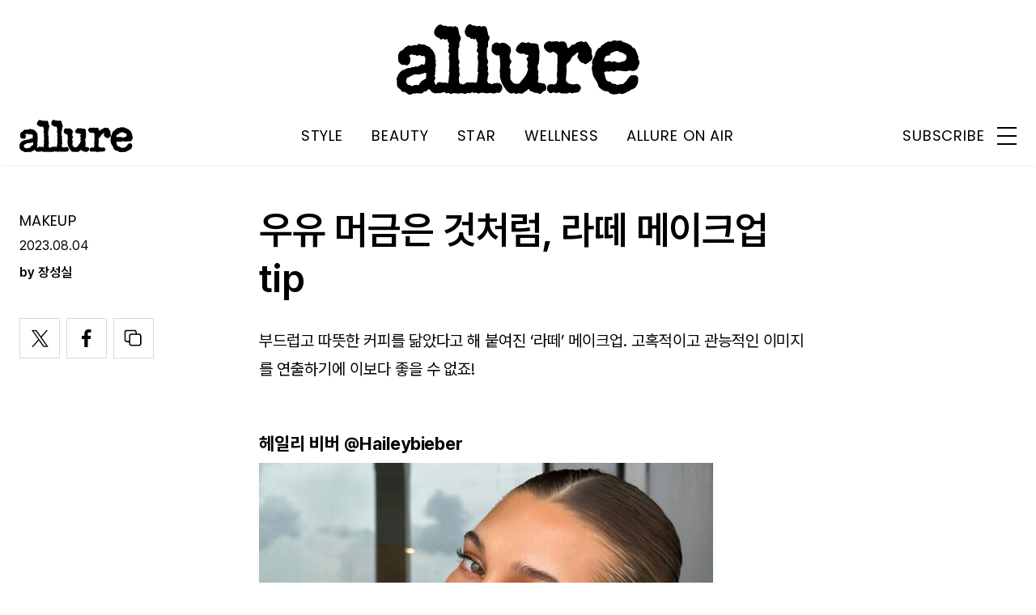

--- FILE ---
content_type: text/html; charset=UTF-8
request_url: https://www.allurekorea.com/2023/08/04/%EC%9A%B0%EC%9C%A0-%EB%A8%B8%EA%B8%88%EC%9D%80-%EA%B2%83%EC%B2%98%EB%9F%BC-%EB%9D%BC%EB%96%BC-%EB%A9%94%EC%9D%B4%ED%81%AC%EC%97%85-tip/
body_size: 26142
content:
<!DOCTYPE html>
<html lang="ko-KR">

<head>
    <meta charset="UTF-8">
    <meta http-equiv="X-UA-Compatible" content="IE=edge">
	<meta name="viewport" content="width=device-width, initial-scale=1"/>
    <!--<meta name="viewport" content="width=device-width, initial-scale=1.0, minimum-scale=1.0, maximum-scale=1.0" />-->
    <title>우유 머금은 것처럼, 라떼 메이크업 tip | 얼루어 코리아 (Allure Korea)</title>
    <meta name='robots' content='max-image-preview:large' />
		<link rel="shortcut icon" href="https://img.allurekorea.com/allure/2023/06/style_647d44b707c10.ico" type="image/x-icon">
		<link rel="apple-touch-icon" href="https://img.allurekorea.com/allure/2023/06/style_647d44ee2e7e5.jpg">
		<link rel="apple-touch-icon" sizes="72x72" href="https://img.allurekorea.com/allure/2023/06/style_647d44ee2e7e5.jpg">
			<meta name="robots" content="max-image-preview:large">
		<meta name="description" content="부드럽고 따뜻한 커피를 닮았다고 해 붙여진 ‘라떼’ 메이크업. 태닝 피부에서부터 올드 머니 룩까지 고혹적이고 관능적으로 연출 가능한 라떼 메이크업. 피부, 립, 블러셔, 아이 메이크업, 헤어에 이르기까지 연출팁을 알려드립니다. ">
		<meta property="og:title" content="우유 머금은 것처럼, 라떼 메이크업 tip">
		<meta property="og:description" content="부드럽고 따뜻한 커피를 닮았다고 해 붙여진 ‘라떼’ 메이크업. 태닝 피부에서부터 올드 머니 룩까지 고혹적이고 관능적으로 연출 가능한 라떼 메이크업. 피부, 립, 블러셔, 아이 메이크업, 헤어에 이르기까지 연출팁을 알려드립니다. ">
		<meta property="og:image" content="https://www.allurekorea.com/wp_data/allure/2023/08/style_64cc8e7688215.jpg">
		<meta property="og:site_name" content="allure Korea">
		<meta property="og:type" content="article">
		<meta property="og:url" content="https://www.allurekorea.com/2023/08/04/%ec%9a%b0%ec%9c%a0-%eb%a8%b8%ea%b8%88%ec%9d%80-%ea%b2%83%ec%b2%98%eb%9f%bc-%eb%9d%bc%eb%96%bc-%eb%a9%94%ec%9d%b4%ed%81%ac%ec%97%85-tip/">
		<link rel="alternate" href="https://www.allurekorea.com/2023/08/04/%ec%9a%b0%ec%9c%a0-%eb%a8%b8%ea%b8%88%ec%9d%80-%ea%b2%83%ec%b2%98%eb%9f%bc-%eb%9d%bc%eb%96%bc-%eb%a9%94%ec%9d%b4%ed%81%ac%ec%97%85-tip/" hreflang="ko-KR" />
		<meta property="article:content_tier" content="free">
		
		<meta property="article:section" content="BEAUTY"><meta property="article:section" content="MAKEUP"><meta property="article:section" content="STAR">
				<meta property="article:published_time" content="2023-08-04T06:27:40+00:00">
		<meta property="article:modified_time" content="2023-08-04T06:27:40+00:00">
		
		<meta property="article:author" content="장성실">		<meta name="twitter:card" content="summary_large_image">
		<meta name="twitter:creator" content="@allurekorea">
		<meta name="twitter:site" content="@allurekorea">
		<meta name="twitter:domain" content="https://www.allurekorea.com">
		<meta name="twitter:title" content="우유 머금은 것처럼, 라떼 메이크업 tip">
		<meta name="twitter:description" content="부드럽고 따뜻한 커피를 닮았다고 해 붙여진 ‘라떼’ 메이크업. 태닝 피부에서부터 올드 머니 룩까지 고혹적이고 관능적으로 연출 가능한 라떼 메이크업. 피부, 립, 블러셔, 아이 메이크업, 헤어에 이르기까지 연출팁을 알려드립니다. ">
		<meta name="twitter:image" content="https://www.allurekorea.com/wp_data/allure/2023/08/style_64cc8e7688215.jpg">
		<!--
		<meta property="fb:app_id" content="812270538813681">
		<meta property="fb:pages" content="42933792278">
		-->
		<!-- doosan -->
		<meta property="ds:syndication" content="온라인기사">
		<meta property="ds:content_source" content="Web">
		<meta property="ds:term_id" content="37871">
		<meta property="ds:ds_meta_editor" content="장성실,Instagram of @Haileybieber @kyliejenner @nicolaannepeltzbeckham @risabae_art @taeyeon_ss">
		<meta property="ds:parent_category_str" content="star">
		<meta property="ds:child_category_str" content="makeup">
		<meta property="ds:p_id" content="214294">
		<meta property="ds:post_type" content="t">
		<meta property="ds:category_number" content="37871,42769">
		<meta property="ds:tags" content="셀럽뷰티,트렌드">
		<link rel='dns-prefetch' href='//www.allurekorea.com' />
<link rel='dns-prefetch' href='//vjs.zencdn.net' />
<link rel='dns-prefetch' href='//img.vogue.co.kr' />
<link rel='stylesheet' id='wp-block-library-css' href='https://www.allurekorea.com/wp-includes/css/dist/block-library/style.min.css?ver=6.5.2' type='text/css' media='all' />
<style id='classic-theme-styles-inline-css' type='text/css'>
/*! This file is auto-generated */
.wp-block-button__link{color:#fff;background-color:#32373c;border-radius:9999px;box-shadow:none;text-decoration:none;padding:calc(.667em + 2px) calc(1.333em + 2px);font-size:1.125em}.wp-block-file__button{background:#32373c;color:#fff;text-decoration:none}
</style>
<style id='global-styles-inline-css' type='text/css'>
body{--wp--preset--color--black: #000000;--wp--preset--color--cyan-bluish-gray: #abb8c3;--wp--preset--color--white: #ffffff;--wp--preset--color--pale-pink: #f78da7;--wp--preset--color--vivid-red: #cf2e2e;--wp--preset--color--luminous-vivid-orange: #ff6900;--wp--preset--color--luminous-vivid-amber: #fcb900;--wp--preset--color--light-green-cyan: #7bdcb5;--wp--preset--color--vivid-green-cyan: #00d084;--wp--preset--color--pale-cyan-blue: #8ed1fc;--wp--preset--color--vivid-cyan-blue: #0693e3;--wp--preset--color--vivid-purple: #9b51e0;--wp--preset--gradient--vivid-cyan-blue-to-vivid-purple: linear-gradient(135deg,rgba(6,147,227,1) 0%,rgb(155,81,224) 100%);--wp--preset--gradient--light-green-cyan-to-vivid-green-cyan: linear-gradient(135deg,rgb(122,220,180) 0%,rgb(0,208,130) 100%);--wp--preset--gradient--luminous-vivid-amber-to-luminous-vivid-orange: linear-gradient(135deg,rgba(252,185,0,1) 0%,rgba(255,105,0,1) 100%);--wp--preset--gradient--luminous-vivid-orange-to-vivid-red: linear-gradient(135deg,rgba(255,105,0,1) 0%,rgb(207,46,46) 100%);--wp--preset--gradient--very-light-gray-to-cyan-bluish-gray: linear-gradient(135deg,rgb(238,238,238) 0%,rgb(169,184,195) 100%);--wp--preset--gradient--cool-to-warm-spectrum: linear-gradient(135deg,rgb(74,234,220) 0%,rgb(151,120,209) 20%,rgb(207,42,186) 40%,rgb(238,44,130) 60%,rgb(251,105,98) 80%,rgb(254,248,76) 100%);--wp--preset--gradient--blush-light-purple: linear-gradient(135deg,rgb(255,206,236) 0%,rgb(152,150,240) 100%);--wp--preset--gradient--blush-bordeaux: linear-gradient(135deg,rgb(254,205,165) 0%,rgb(254,45,45) 50%,rgb(107,0,62) 100%);--wp--preset--gradient--luminous-dusk: linear-gradient(135deg,rgb(255,203,112) 0%,rgb(199,81,192) 50%,rgb(65,88,208) 100%);--wp--preset--gradient--pale-ocean: linear-gradient(135deg,rgb(255,245,203) 0%,rgb(182,227,212) 50%,rgb(51,167,181) 100%);--wp--preset--gradient--electric-grass: linear-gradient(135deg,rgb(202,248,128) 0%,rgb(113,206,126) 100%);--wp--preset--gradient--midnight: linear-gradient(135deg,rgb(2,3,129) 0%,rgb(40,116,252) 100%);--wp--preset--font-size--small: 13px;--wp--preset--font-size--medium: 20px;--wp--preset--font-size--large: 36px;--wp--preset--font-size--x-large: 42px;--wp--preset--spacing--20: 0.44rem;--wp--preset--spacing--30: 0.67rem;--wp--preset--spacing--40: 1rem;--wp--preset--spacing--50: 1.5rem;--wp--preset--spacing--60: 2.25rem;--wp--preset--spacing--70: 3.38rem;--wp--preset--spacing--80: 5.06rem;--wp--preset--shadow--natural: 6px 6px 9px rgba(0, 0, 0, 0.2);--wp--preset--shadow--deep: 12px 12px 50px rgba(0, 0, 0, 0.4);--wp--preset--shadow--sharp: 6px 6px 0px rgba(0, 0, 0, 0.2);--wp--preset--shadow--outlined: 6px 6px 0px -3px rgba(255, 255, 255, 1), 6px 6px rgba(0, 0, 0, 1);--wp--preset--shadow--crisp: 6px 6px 0px rgba(0, 0, 0, 1);}:where(.is-layout-flex){gap: 0.5em;}:where(.is-layout-grid){gap: 0.5em;}body .is-layout-flow > .alignleft{float: left;margin-inline-start: 0;margin-inline-end: 2em;}body .is-layout-flow > .alignright{float: right;margin-inline-start: 2em;margin-inline-end: 0;}body .is-layout-flow > .aligncenter{margin-left: auto !important;margin-right: auto !important;}body .is-layout-constrained > .alignleft{float: left;margin-inline-start: 0;margin-inline-end: 2em;}body .is-layout-constrained > .alignright{float: right;margin-inline-start: 2em;margin-inline-end: 0;}body .is-layout-constrained > .aligncenter{margin-left: auto !important;margin-right: auto !important;}body .is-layout-constrained > :where(:not(.alignleft):not(.alignright):not(.alignfull)){max-width: var(--wp--style--global--content-size);margin-left: auto !important;margin-right: auto !important;}body .is-layout-constrained > .alignwide{max-width: var(--wp--style--global--wide-size);}body .is-layout-flex{display: flex;}body .is-layout-flex{flex-wrap: wrap;align-items: center;}body .is-layout-flex > *{margin: 0;}body .is-layout-grid{display: grid;}body .is-layout-grid > *{margin: 0;}:where(.wp-block-columns.is-layout-flex){gap: 2em;}:where(.wp-block-columns.is-layout-grid){gap: 2em;}:where(.wp-block-post-template.is-layout-flex){gap: 1.25em;}:where(.wp-block-post-template.is-layout-grid){gap: 1.25em;}.has-black-color{color: var(--wp--preset--color--black) !important;}.has-cyan-bluish-gray-color{color: var(--wp--preset--color--cyan-bluish-gray) !important;}.has-white-color{color: var(--wp--preset--color--white) !important;}.has-pale-pink-color{color: var(--wp--preset--color--pale-pink) !important;}.has-vivid-red-color{color: var(--wp--preset--color--vivid-red) !important;}.has-luminous-vivid-orange-color{color: var(--wp--preset--color--luminous-vivid-orange) !important;}.has-luminous-vivid-amber-color{color: var(--wp--preset--color--luminous-vivid-amber) !important;}.has-light-green-cyan-color{color: var(--wp--preset--color--light-green-cyan) !important;}.has-vivid-green-cyan-color{color: var(--wp--preset--color--vivid-green-cyan) !important;}.has-pale-cyan-blue-color{color: var(--wp--preset--color--pale-cyan-blue) !important;}.has-vivid-cyan-blue-color{color: var(--wp--preset--color--vivid-cyan-blue) !important;}.has-vivid-purple-color{color: var(--wp--preset--color--vivid-purple) !important;}.has-black-background-color{background-color: var(--wp--preset--color--black) !important;}.has-cyan-bluish-gray-background-color{background-color: var(--wp--preset--color--cyan-bluish-gray) !important;}.has-white-background-color{background-color: var(--wp--preset--color--white) !important;}.has-pale-pink-background-color{background-color: var(--wp--preset--color--pale-pink) !important;}.has-vivid-red-background-color{background-color: var(--wp--preset--color--vivid-red) !important;}.has-luminous-vivid-orange-background-color{background-color: var(--wp--preset--color--luminous-vivid-orange) !important;}.has-luminous-vivid-amber-background-color{background-color: var(--wp--preset--color--luminous-vivid-amber) !important;}.has-light-green-cyan-background-color{background-color: var(--wp--preset--color--light-green-cyan) !important;}.has-vivid-green-cyan-background-color{background-color: var(--wp--preset--color--vivid-green-cyan) !important;}.has-pale-cyan-blue-background-color{background-color: var(--wp--preset--color--pale-cyan-blue) !important;}.has-vivid-cyan-blue-background-color{background-color: var(--wp--preset--color--vivid-cyan-blue) !important;}.has-vivid-purple-background-color{background-color: var(--wp--preset--color--vivid-purple) !important;}.has-black-border-color{border-color: var(--wp--preset--color--black) !important;}.has-cyan-bluish-gray-border-color{border-color: var(--wp--preset--color--cyan-bluish-gray) !important;}.has-white-border-color{border-color: var(--wp--preset--color--white) !important;}.has-pale-pink-border-color{border-color: var(--wp--preset--color--pale-pink) !important;}.has-vivid-red-border-color{border-color: var(--wp--preset--color--vivid-red) !important;}.has-luminous-vivid-orange-border-color{border-color: var(--wp--preset--color--luminous-vivid-orange) !important;}.has-luminous-vivid-amber-border-color{border-color: var(--wp--preset--color--luminous-vivid-amber) !important;}.has-light-green-cyan-border-color{border-color: var(--wp--preset--color--light-green-cyan) !important;}.has-vivid-green-cyan-border-color{border-color: var(--wp--preset--color--vivid-green-cyan) !important;}.has-pale-cyan-blue-border-color{border-color: var(--wp--preset--color--pale-cyan-blue) !important;}.has-vivid-cyan-blue-border-color{border-color: var(--wp--preset--color--vivid-cyan-blue) !important;}.has-vivid-purple-border-color{border-color: var(--wp--preset--color--vivid-purple) !important;}.has-vivid-cyan-blue-to-vivid-purple-gradient-background{background: var(--wp--preset--gradient--vivid-cyan-blue-to-vivid-purple) !important;}.has-light-green-cyan-to-vivid-green-cyan-gradient-background{background: var(--wp--preset--gradient--light-green-cyan-to-vivid-green-cyan) !important;}.has-luminous-vivid-amber-to-luminous-vivid-orange-gradient-background{background: var(--wp--preset--gradient--luminous-vivid-amber-to-luminous-vivid-orange) !important;}.has-luminous-vivid-orange-to-vivid-red-gradient-background{background: var(--wp--preset--gradient--luminous-vivid-orange-to-vivid-red) !important;}.has-very-light-gray-to-cyan-bluish-gray-gradient-background{background: var(--wp--preset--gradient--very-light-gray-to-cyan-bluish-gray) !important;}.has-cool-to-warm-spectrum-gradient-background{background: var(--wp--preset--gradient--cool-to-warm-spectrum) !important;}.has-blush-light-purple-gradient-background{background: var(--wp--preset--gradient--blush-light-purple) !important;}.has-blush-bordeaux-gradient-background{background: var(--wp--preset--gradient--blush-bordeaux) !important;}.has-luminous-dusk-gradient-background{background: var(--wp--preset--gradient--luminous-dusk) !important;}.has-pale-ocean-gradient-background{background: var(--wp--preset--gradient--pale-ocean) !important;}.has-electric-grass-gradient-background{background: var(--wp--preset--gradient--electric-grass) !important;}.has-midnight-gradient-background{background: var(--wp--preset--gradient--midnight) !important;}.has-small-font-size{font-size: var(--wp--preset--font-size--small) !important;}.has-medium-font-size{font-size: var(--wp--preset--font-size--medium) !important;}.has-large-font-size{font-size: var(--wp--preset--font-size--large) !important;}.has-x-large-font-size{font-size: var(--wp--preset--font-size--x-large) !important;}
.wp-block-navigation a:where(:not(.wp-element-button)){color: inherit;}
:where(.wp-block-post-template.is-layout-flex){gap: 1.25em;}:where(.wp-block-post-template.is-layout-grid){gap: 1.25em;}
:where(.wp-block-columns.is-layout-flex){gap: 2em;}:where(.wp-block-columns.is-layout-grid){gap: 2em;}
.wp-block-pullquote{font-size: 1.5em;line-height: 1.6;}
</style>
<link rel='stylesheet' id='uikit-style-css' href='https://www.allurekorea.com/module/uikit/css/uikit.css?ver=1.0.41' type='text/css' media='all' />
<link rel='stylesheet' id='videoJS-style-css' href='https://vjs.zencdn.net/8.10.0/video-js.css?ver=1.0.41' type='text/css' media='all' />
<link rel='stylesheet' id='dsmgn-style-css' href='https://www.allurekorea.com/wp-content/themes/allure/assets/css/dsmgn.css?ver=1.0.41' type='text/css' media='all' />
<link rel='stylesheet' id='theme-css-normalize-css' href='https://www.allurekorea.com/wp-content/themes/allure/assets/css/normalize.css?ver=6.5.2' type='text/css' media='all' />
<link rel='stylesheet' id='theme-css-style-css' href='https://www.allurekorea.com/wp-content/themes/allure/assets/css/style.css?ver=1.0.41' type='text/css' media='all' />
<link rel='stylesheet' id='theme-css-extend-style-css' href='https://www.allurekorea.com/wp-content/themes/allure/assets/css/extend.a.css?ver=6.5.2' type='text/css' media='all' />
<link rel='stylesheet' id='custom-css-css' href='https://img.vogue.co.kr/pretendard-1.3.9/dist/web/variable/pretendardvariable-dynamic-subset.min.css?ver=1.0.41' type='text/css' media='all' />
<script type="text/javascript" src="https://www.allurekorea.com/wp-content/themes/allure/assets/js/jquery-3.3.1.min.js?ver=6.5.2" id="theme-js-jquery-js"></script>
<script type="text/javascript" src="https://www.allurekorea.com/wp-content/themes/allure/js/func.js?ver=1.0.41" id="func-js"></script>
<script type="text/javascript" src="https://www.allurekorea.com/module/uikit/js/uikit.js?ver=1.0.41" id="uikit-js"></script>
<script type="text/javascript" src="https://www.allurekorea.com/module/uikit/js/uikit-icons.js?ver=1.0.41" id="uikit-icons-js"></script>
<link rel="canonical" href="https://www.allurekorea.com/2023/08/04/%ec%9a%b0%ec%9c%a0-%eb%a8%b8%ea%b8%88%ec%9d%80-%ea%b2%83%ec%b2%98%eb%9f%bc-%eb%9d%bc%eb%96%bc-%eb%a9%94%ec%9d%b4%ed%81%ac%ec%97%85-tip/" />
<link rel='shortlink' href='https://www.allurekorea.com/?p=214294' />
	<link rel="preconnect" href="https://fonts.googleapis.com">
	<link rel="preconnect" href="https://fonts.gstatic.com" crossorigin>
	<link href="https://fonts.googleapis.com/css2?family=Poppins:wght@400;500;600;700&display=swap" rel="stylesheet">
	
<script type="application/ld+json">{"@context":"http://schema.org","@type":"NewsArticle","articleBody":"부드럽고 따뜻한 커피를 닮았다고 해 붙여진 ‘라떼’ 메이크업. 고혹적이고 관능적인 이미지를 연출하기에 이보다 좋을 수 없죠!헤일리 비버 @Haileybieber본인의 중간 이름을 따와 론칭한 뷰티 브랜드 ‘로드(rhode)’가 있을 정도로 패션은 물론, 뷰티에도 영향력을 끼치고 있는 셀럽 헤일리 비버. 여름에 이보다 좋을 수 없는 슬릭 헤어부터 태닝한 보디와 이질감 없이 이어지는 피부 표현까지 완벽한 비주얼을 보여주고 있는데요. 특히 라떼 메이크업에서 가장 중요한 브라운 베이스의 파운데이션과 그보다 살짝 더 구운 듯한 블러셔가 보기 좋아요. 헤일리 비버의 라떼 메이크업에서 중요한 것은 원래 피부 톤에 딱 맞는 파운데이션. 너무 어둡지도, 아주 밝지도 않은 피부 표현이 관건입니다.카일리 제너 @kyliejenner도톰한 입술에 만족감이 큰 듯한 카일리 제너. 그녀가 매번 강조하는 립 메이크업은 최근 트렌드로 떠오른 라떼 메이크업에도 충분히 적용할 수 있습니다. 칠흑같이 어두운 흑발 머리에서 요즘 같이 뜨거운 여름, 태양 아래서는 자연스러운 갈색 머리로 바뀐 모습을 확인할 수 있는데요. 헤어 컬러와 어울리는 자연스러운 입술 컬러가 관능적인 버전의 라떼 메이크업 포인트! 카일리 제너처럼 립 라인만 강조한 메이크업으로 오버 립을 연출해 보세요.니콜라 펠츠 베컴 @nicolaannepeltzbeckham브루클린 베컴과 결혼하고 미모의 정점을 찍고 있는 니콜라 펠츠. 가장 최근 업로드한 사진을 보면 복숭아빛 블러셔에 포근한 립까지 라떼 메이크업을 제대로 구현한 모습을 확인할 수 있죠. 니콜라 펠츠의 자연스러운 헤어와 찰떡 같이 어울리는 라떼 메이크업. 포인트는 바로 한 올, 한 올 결을 살린 눈썹과 풍성한 속눈썹입니다. 부드러운 우유 머금은 라떼 메이크업도 캣 아이라인으로 섹시하게 표현할 수 있답니다.이사배 @risabae_art 메이크업 아티스트 이사배는 라떼 메이크업 트렌드에 맞춰 이사배만이 구현할 수 있는 예술적인 룩을 선보였습니다. 마치 그림 속에서 튀어나온 듯 음영과 결이 하나 하나 살아있죠. 이사배의 라떼 메이크업은 섀도우를 적극 활용하는 것. 그윽한 눈에 은은한 펄 섀도우를 올리고, 눈 앞머리에도 밝은 섀도우를 발라 하이라이터 역할을 대체해줬어요. 또한 카키 렌즈를 착용해 더욱 이국적이죠. 유튜브를 보면 자세한 메이크업 하우투를 확인할 수 있으니 참고하세요.태연 @taeyeon_ss지난 6월, 서울을 시작으로 홍콩, 대만, 일본, 필리핀에 이어 싱가포르까지 콘서트 전석 매진이라는 엄청난 기록을 세우고 있는 태연. 혹시 라떼 메이크업이 매트하기만 할 거라 생각했다면 태연의 콘서트 당일 메이크업을 참고해 보세요. 촉촉한 물먹립에 웻 헤어까지 동화 속 인어공주가 실재한다면 이런 모습이지 않을까요? 튀지 않는 립 컬러와 은은하게 빛나는 반짝이 메이크업, 여기에 얼굴 중간 중간 찍은 점 포인트까지 힙하게 연출할 수 있는 라떼 메이크업입니다.라떼 메이크업 how to1.매트한 룩이든 글로우한 룩이든 피부 톤과 동일하거나 한 단계 어두운 톤의 파운데이션을 선택한다.2.윤곽을 살리고 싶은 곳을 제외하고 컨투어링한다.3.오트밀처럼 피부 톤보다 밝은 베이스를 활용해 눈 주위에 블렌딩한다.4.브라운 계열의 음영 아이 섀도우를 바르는 것이 좋지만 좀더 쿨한 느낌을 원한다면 매트한 섀도우 대신 반짝이는 브론즈 섀도우를 선택한다.5.블러셔는 과하지 않게! 어두운 탠저린 계열의 크림 블러셔를 추천한다.6.피부 톤과 가장 가까운 브라운 립 펜슬이나 글로스를 활용해 립 메이크업을 완성한다.            관련기사                																																																								BEAUTY								패션 하우스의 새로운 뷰티 라인								2023.08.04by 황혜진																							            ","isBasedOn":"https://www.allurekorea.com/2023/08/04/%ec%9a%b0%ec%9c%a0-%eb%a8%b8%ea%b8%88%ec%9d%80-%ea%b2%83%ec%b2%98%eb%9f%bc-%eb%9d%bc%eb%96%bc-%eb%a9%94%ec%9d%b4%ed%81%ac%ec%97%85-tip/","articleSection":["BEAUTY","MAKEUP","STAR"],"author":[{"@type":"person","name":"\uc7a5\uc131\uc2e4","sameAs":"http:\/\/allurekorea.com\/author\/\uc7a5\uc131\uc2e4"}],"dateModified":"2023-08-04T06:27:40+00:00","datePublished":"2023-08-04T06:27:40+00:00","headline":"우유 머금은 것처럼, 라떼 메이크업 tip","image":["https://img.allurekorea.com/allure/2023/08/style_64cc8e7688215-150x150.jpg","https://img.allurekorea.com/allure/2023/08/style_64cc8e7688215-561x700.jpg","https://img.allurekorea.com/allure/2023/08/style_64cc8e7688215-768x958.jpg","https://img.allurekorea.com/allure/2023/08/style_64cc8e7688215-962x1200.jpg","https://img.allurekorea.com/allure/2023/08/style_64cc8e7688215.jpg","https://img.allurekorea.com/allure/2023/08/style_64cc8e7688215.jpg","https://img.allurekorea.com/allure/2023/08/style_64cc8e7688215.jpg","https://img.allurekorea.com/allure/2023/08/style_64cc8e7688215.jpg","https://img.allurekorea.com/allure/2023/08/style_64cc8e7688215.jpg","https://img.allurekorea.com/allure/2023/08/style_64cc8e7688215-700x500-1691127993.jpg","https://img.allurekorea.com/allure/2023/08/style_64cc8e7688215.jpg","https://img.allurekorea.com/allure/2023/08/style_64cc8e7688215.jpg","https://img.allurekorea.com/allure/2023/08/style_64cc8e7688215.jpg","https://img.allurekorea.com/allure/2023/08/style_64cc8e7688215.jpg","https://img.allurekorea.com/allure/2023/08/style_64cc8e7688215.jpg"],"keywords":["셀럽뷰티","트렌드"],"thumbnailUrl":"https://img.allurekorea.com/allure/2023/08/style_64cc8e7688215.jpg","url":"https://www.allurekorea.com/2023/08/04/%ec%9a%b0%ec%9c%a0-%eb%a8%b8%ea%b8%88%ec%9d%80-%ea%b2%83%ec%b2%98%eb%9f%bc-%eb%9d%bc%eb%96%bc-%eb%a9%94%ec%9d%b4%ed%81%ac%ec%97%85-tip/","isPartOf":{"@type":"CreativeWork","name":"allure Korea","isAccessibleForFree":"true"},"alternativeHeadline":"우유 머금은 것처럼, 라떼 메이크업 tip","description":"부드럽고 따뜻한 커피를 닮았다고 해 붙여진 ‘라떼’ 메이크업. 고혹적이고 관능적인 이미지를 연출하기에 이보다 좋을 수 없죠! 헤일리 비버 @Haileybieber 본인의 중간 이름을 따와 론칭한 뷰티 브랜드 ‘로드(rhode)’가 있을 정도로 패션은 물론, 뷰티에도 영향력을 끼치고 있는 셀럽 헤일리 비버. 여름에 이보다 좋을 수 없는 슬릭 헤어부터 태닝한 보디와 이질감 없이 이어지는 피부 표현까지 완벽한 비주얼을 보여주고 ","mainEntityOfPage":{"@type":"WebPage","@id":"https://www.allurekorea.com/2023/08/04/%ec%9a%b0%ec%9c%a0-%eb%a8%b8%ea%b8%88%ec%9d%80-%ea%b2%83%ec%b2%98%eb%9f%bc-%eb%9d%bc%eb%96%bc-%eb%a9%94%ec%9d%b4%ed%81%ac%ec%97%85-tip/" },"publisher":{"@context":"https://schema.org", "@type":"Organization", "name":"allure Korea","logo":{"@type":"ImageObject", "url":"https://img.allurekorea.com/allure/img/allure.jpg", "width":"270px", "height":"70px"},"url":"https://www.allurekorea.com"}}</script><noscript><style>.lazyload[data-src]{display:none !important;}</style></noscript><style>.lazyload{background-image:none !important;}.lazyload:before{background-image:none !important;}</style>
<script type="text/javascript">var wpjx_ajaxurl = "https://www.allurekorea.com/wp-admin/admin-ajax.php";</script>
<!-- Global site tag (gtag.js) - Google Analytics -->
<script async src="https://www.googletagmanager.com/gtag/js?id=G-262LX4XPKP"></script>
<script>
  window.dataLayer = window.dataLayer || [];
  function gtag(){dataLayer.push(arguments);}
  gtag('js', new Date());

var ds_meta_editor = jQuery('meta[property="ds:ds_meta_editor"]').attr('content');

/*
if(ds_meta_editor != undefined){
	dimension1 = ds_meta_editor;
}
if (dimension1 == ''){
	dimension1 = '이름없음';
}
*/

if(typeof postID == "undefined") {
	postID = jQuery('meta[property="ds:p_id"]').attr('content');
}
var document_h = jQuery('body').height();

var published_time = "";
if(typeof jQuery('meta[property="article:published_time"]').attr('content') != 'undefined') {
	published_time = jQuery('meta[property="article:published_time"]').attr('content').substring(0,10).replace(/-/gi,'/');
}

var ds_parent_category = "";
if(typeof jQuery('meta[property="ds:parent_category_str"]').attr('content') != 'undefined') {
	ds_parent_category = jQuery('meta[property="ds:parent_category_str"]').attr('content');
};

var ds_child_category = "";
if(typeof jQuery('meta[property="ds:child_category_str"]').attr('content') != 'undefined') {
	ds_child_category = jQuery('meta[property="ds:child_category_str"]').attr('content');
};

if(ds_parent_category == "") {
	ds_parent_category = "empty_value";
}
if(ds_child_category == "") {
	ds_child_category = "empty_value";
}

var ds_tags = "";
if(typeof jQuery('meta[property="ds:tags"]').attr('content') != 'undefined') {
	ds_tags = jQuery('meta[property="ds:tags"]').attr('content');
};

var dimension1 = "";
var dimension2 = postID;
var dimension3 = "";
var dimension4 = "";
var dimension5	= jQuery('meta[property="ds:syndication"]').attr('content');
var dimension6 = ds_parent_category;
var dimension7 = ds_child_category;
var dimension8 = jQuery('meta[property="article:author"]').attr('content');
var dimension9 = published_time;
var dimension10	= jQuery('meta[property="ds:tags"]').attr('content');


gtag('config', 'G-262LX4XPKP', {
	'dimension1': dimension1,
	'dimension2': dimension2,
	'dimension3': dimension3,
	'dimension4': dimension4,
	'dimension5': dimension5,
	'dimension6': dimension6,
	'dimension7': dimension7,
	'dimension8': dimension8,
	'dimension9': dimension9,
	'dimension10': dimension10
});

//gTag_event_send('page-view', '', '', '');

function gTag_event_send(event_name, event_category, event_label, event_idx) {
	gtag('event', event_name, {
		'event_category': event_category,
		'event_label': event_label,
		'event_idx': event_idx,
		'dimension1': dimension1,
		'dimension2': dimension2,
		'dimension3': dimension3,
		'dimension4': dimension4,
		'dimension5': dimension5,
		'dimension6': dimension6,
		'dimension7': dimension7,
		'dimension8': dimension8,
		'dimension9': dimension9,
		'dimension10': dimension10
	});
}

jQuery(document).ready(function(){

	//GA Click Log
	$("a").on("click", function() {
		var label, slot = "";
		var idx = 0;
		
		//NAV Btn
		if($(this).parents(".navbar").length > 0) {
			send_f = true;
			idx = $(this).parent().index();
			label = $(this).text();
			slot = 'header_nav';
		}

		//NAV GNB Btn
		if($(this).parents(".menu_list").length > 0) {
			if($(this).parents(".sub-menu").length > 0) {
				slot = 'header_gnb_nav_sub';
			} else {
				slot = 'header_gnb_nav';
			}
			idx = $(this).parent().index();
			label = $(this).text();
		}

		//NAV GNB Btn
		if($(this).parents(".link_group").length > 0) {
			idx = 0;
			slot = 'header_gnb_nav';
			label = $(this).text();
		}

		//NAV side_nav
		if($(this).parents(".side_nav").length > 0) {
			if($(this).parents(".lang_sel").length > 0) {
				slot = 'header_side_nav_lang';
				idx = $(this).parent().index();
			} else {
				slot = 'header_side_nav_subscribe';
				idx = 0;
			}
			label = $(this).text();
		}

		// View 본문 내 링크
		if($(this).parents("p").length > 0) {
			idx = 0;
			label = $(this).text();
			slot = 'view_a_link';
		}

		//View 좌측 상단 "by 에디터"
		if($(this).parents(".author").length > 0) {
			label = $(this).text();
			slot = 'view_author';
			idx = 0;
		}

		//View 좌측 상단 "category"
		if($(this).parents(".category").length > 0) {
			label = $(this).text();
			slot = 'view_category';
			idx = 0;
		}

		// View 하단 "태그"
		if($(this).parents(".tag_list").length > 0) {
			idx = $(this).parent().index();
			label = $(this).text();
			slot = 'view_info_area_tag';
		}

		// View 하단 "최신기사"
		if($(this).parents(".recently_list").length > 0) {
			idx = $(this).parent().index();
			label = $(this).find('.s_tit').text();
			slot = $(this).parent().attr("slot");
		}
		
		// View 하단 추천 기사들 & 메인페이지 추천 기사들
		if($(this).parents(".post_list").length > 0) {
			idx = $(this).parent().index();
			label = $(this).find('.s_tit').text();
			slot = $(this).parent().attr("slot");
		}		

		// View 관련기사
		if($(this).parents(".relate_group").length > 0) {
			idx = $(this).parent().index();
			label = $(this).find('h3').text();
			slot = $(this).parent().attr("slot");
		}

		// shopping btn
		if($(this).parents(".shopping_list ").length > 0) {
			idx = 0;
			label = $(this).attr("data-name");
			slot = $(this).parent().attr("slot");
		}

		// Main PPL
		if($(this).parents(".section_ppl").length > 0) {
			idx = 0;
			label = $(this).find('h2').text();
			slot = "main_ppl";
		}

		// Main Stiky
		if($(this).parents(".ma_highlight ").length > 0) {
			idx = 0;
			label = $(this).find('h3').text();
			slot = $(this).parent().attr("slot");
		}

		// List 
		if($(this).parents(".list_highlight ").length > 0) {
			idx = 0;
			label = $(this).find('.s_tit').text();
			slot = "list_highlight";
		}

		// List 
		if($(this).parents(".latest_highlight").length > 0) {
			idx = 0;
			label = $(this).find('.s_tit').text();
			//slot = "latest_highlight";
			slot = $(this).parent().attr("slot");
		}		


		if(slot != "") {
			gTag_event_send('click', slot, label, idx);
			eLogs_send('item_click', '', '', idx, label, 1, slot, postID, 'AL');
		}
	}); // End on Click



	//GA Click Log
	$(".share_btn").on("click", function() {
		var id_value = $(this).attr("id");
		if($(this).hasClass("share_bot")) {
			id_value = id_value + "_bot";
		}

		idx = 0;
		label = id_value;
		slot = 'view_share_btn';
		
		gTag_event_send('click', slot, label, idx);
		eLogs_send('item_click', '', '', idx, label, 1, slot, postID, 'AL');
	});


	eLogs_category = '';
	if(ds_parent_category != 'empty_value') {
		eLogs_category = ds_parent_category;
		if(ds_child_category != 'empty_value') {
			eLogs_category += ',' + ds_child_category;
		}
	} else {
		if(ds_child_category != 'empty_value') {
			eLogs_category = ds_child_category;
		}
	}

	if ($('body').hasClass('home')) {
		eLogs_category = "main";
	}

	eLogs_send('pv', '', '', eLogs_category, document.title, 0, '', postID, 'AL');


}); // Document Ready ENd



</script>

<!-- Google tag (gtag.js)  / 두산매거진 GA4 -->
<script async src="https://www.googletagmanager.com/gtag/js?id=UA-71723833-1"></script>
<script>
  window.dataLayer = window.dataLayer || [];
  function gtag(){dataLayer.push(arguments);}
  gtag('js', new Date());

	gtag('config', 'UA-71723833-1', {
		'dimension1': dimension1,
		'dimension2': dimension2,
		'dimension3': dimension3,
		'dimension4': dimension4,
		'dimension5': dimension5,
		'dimension6': dimension6,
		'dimension7': dimension7,
		'dimension8': dimension8,
		'dimension9': dimension9,
		'dimension10': dimension10
	});
</script>
<!-- // Google tag (gtag.js)  / 두산매거진 GA4 -->


<!-- Google Tag Manager -->
<script>(function(w,d,s,l,i){w[l]=w[l]||[];w[l].push({'gtm.start':
new Date().getTime(),event:'gtm.js'});var f=d.getElementsByTagName(s)[0],
j=d.createElement(s),dl=l!='dataLayer'?'&l='+l:'';j.async=true;j.src=
'https://www.googletagmanager.com/gtm.js?id='+i+dl;f.parentNode.insertBefore(j,f);
})(window,document,'script','dataLayer','GTM-TXGDNF');</script>
<!-- End Google Tag Manager -->


<script>
function eLogs_send(category, action, label, value, kw, click, slot, number, from)
{
	var api = "/reciveLogs.php";
	var rf = encodeURIComponent(document.referrer);
	var href = encodeURIComponent(document.location.href);
	var rndTime = (Math.floor(Math.random() * 10000000) + 1);
	var tmp_image = new Image();
	var img_url = api + "?rnd="+rndTime
	img_url += "&category="+category;
	img_url += "&action="+action;
	img_url += "&label="+label;
	img_url += "&value="+value;
	img_url += "&click="+click;
	img_url += "&slot="+slot;
	img_url += "&number="+number;
	img_url += "&from="+from;
	img_url += "&now_url="+href;
	img_url += "&referer="+rf;
	img_url += "&kw="+kw;

	img_url = img_url.substr(0,3000);
	tmp_image.src = img_url;
}
</script>

<script>
// Facebook Pixel Code
!function(f,b,e,v,n,t,s){if(f.fbq)return;n=f.fbq=function(){n.callMethod?
n.callMethod.apply(n,arguments):n.queue.push(arguments)};if(!f._fbq)f._fbq=n;
n.push=n;n.loaded=!0;n.version='2.0';n.queue=[];t=b.createElement(e);t.async=!0;
t.src=v;s=b.getElementsByTagName(e)[0];s.parentNode.insertBefore(t,s)}(window,
document,'script','//connect.facebook.net/en_US/fbevents.js');

fbq('init', '1069593836881314');
fbq('track', 'PageView');
if(ds_parent_category != "") {
	fbq('trackCustom', ds_parent_category+'_Category', {category: ds_parent_category});
}
document.write('<noscript><img height="1" width="1" style="display:none" src="https://www.facebook.com/tr?id=471731369875124&ev=PageView&noscript=1" /></noscript>');
</script>

<script type="text/javascript" src="//wcs.naver.net/wcslog.js"></script>
<script type="text/javascript">
if(!wcs_add) var wcs_add = {};
wcs_add["wa"] = "d607f6bfeab388";
if(window.wcs) {
wcs_do();
}
</script>

<!-- clarity -->
<script type="text/javascript">
    (function(c,l,a,r,i,t,y){
        c[a]=c[a]||function(){(c[a].q=c[a].q||[]).push(arguments)};
        t=l.createElement(r);t.async=1;t.src="https://www.clarity.ms/tag/"+i;
        y=l.getElementsByTagName(r)[0];y.parentNode.insertBefore(t,y);
    })(window, document, "clarity", "script", "nd5mz3yuf3");
</script>
<!-- /clarity -->
<!-- AD Manager -->
<!--<scr-ipt async='async' src='https://www.googletagservices.com/tag/js/gpt.js'></scr-ipt>-->
<script async src="https://securepubads.g.doubleclick.net/tag/js/gpt.js"></script>

<script>
	
	var gpt_id_str = '/21664460844';
	var gpt_ad_unit_str = '/allure-2024';
	var gpt_pc_str = '/allure-2024-pc-'+'sub';
	var gpt_m_str = '/allure-2024-mobile-'+'sub';

	var gpt_str = '';
	var device = fn_is_mobile();

	if(device == 'pc') {
		gpt_str = gpt_id_str + gpt_ad_unit_str + gpt_pc_str;

	} else {
		gpt_str = gpt_id_str + gpt_ad_unit_str + gpt_m_str;

	}

	gpt_category_target_str = 'al_category';

    var googletag = googletag || {};
    googletag.cmd = googletag.cmd || [];
    var gptadslots = [];

    var lineItemId = -1;

	var category_number = "";
	if(typeof jQuery('meta[property="ds:category_number"]').attr('content') != 'undefined') {
		category_number = jQuery('meta[property="ds:category_number"]').attr('content');
	};
	var category_number_array = category_number.split(",");

	googletag.cmd.push(function () {
		if(device == "pc") {
			
			// googletag.defineSlot(gpt_str, [1, 1], 'pc-all').
			// setTargeting(gpt_category_target_str, category_number_array).
			// addService(googletag.pubads());

			googletag.defineSlot(gpt_str, [[970, 250], [970, 546]], 'pc-top').
			setTargeting(gpt_category_target_str, category_number_array).
			addService(googletag.pubads());


			googletag.defineSlot(gpt_str, [[930, 180],[930, 524]], 'pc-middle-1').
			setTargeting(gpt_category_target_str, category_number_array).
			addService(googletag.pubads());
	
			googletag.defineSlot(gpt_str, [[930, 180],[930, 524]], 'pc-middle-2').
			setTargeting(gpt_category_target_str, category_number_array).
			addService(googletag.pubads());	

			googletag.defineSlot(gpt_str, [[930, 180],[930, 524]], 'pc-middle-3').
			setTargeting(gpt_category_target_str, category_number_array).
			addService(googletag.pubads());	

			googletag.defineSlot(gpt_str, [1, 2], 'pc-teadstv').
			setTargeting(gpt_category_target_str, category_number_array).
			addService(googletag.pubads());
			

		} else {
			
			// googletag.defineSlot(gpt_str, [1, 1], 'mobile-all').
			// setTargeting(gpt_category_target_str, category_number_array).
			// addService(googletag.pubads());

			googletag.defineSlot(gpt_str, [[320, 180], [800, 450]], 'mobile-top').
			setTargeting(gpt_category_target_str, category_number_array).
			addService(googletag.pubads());
			
			/*	
			googletag.defineSlot(gpt_str, [[320, 320], [320, 454], [320, 455]], 'mobile-middle-1').
			setTargeting(gpt_category_target_str, category_number_array).
			addService(googletag.pubads());

			googletag.defineSlot(gpt_str, [[320, 320], [320, 454], [320, 455]], 'mobile-middle-2').
			setTargeting(gpt_category_target_str, category_number_array).
			addService(googletag.pubads());
			
			googletag.defineSlot(gpt_str, [[320, 320], [320, 454], [320, 455]], 'mobile-middle-3').
			setTargeting(gpt_category_target_str, category_number_array).
			addService(googletag.pubads());
		
			googletag.defineSlot(gpt_str, [750, 1333], 'mobile-interscroller').
			setTargeting(gpt_category_target_str, category_number_array).
			addService(googletag.pubads());
			*/
			googletag.defineSlot(gpt_str, [1, 2], 'mobile-teadstv').
			setTargeting(gpt_category_target_str, category_number_array).
			addService(googletag.pubads());
			
			googletag.defineSlot(gpt_str, [1, 3], 'mobkoi').
			setTargeting(gpt_category_target_str, category_number_array).
			addService(googletag.pubads());

		} // if PC else
		
		googletag.defineSlot(gpt_str, [750, 200], 'rewview').
		setTargeting(gpt_category_target_str, category_number_array).
		addService(googletag.pubads());

		googletag.pubads().collapseEmptyDivs(true);
		googletag.enableServices();


		// Google Adm imp
        googletag.pubads().addEventListener('slotRenderEnded', function(event) {
			var slotId = event.slot.getSlotElementId();
			// Record details of the rendered ad.
			var slotList = [
				"mobile-middle-1",
				"mobile-middle-2",
				"mobile-middle-3",
				"mobile-interscroller",
				"pc-top",
				"pc-middle-1",
				"pc-middle-2"
			]

			if( slotList.includes(slotId) ) {
				if( event.creativeId !== null ) {
					gTag_event_send('ad_imp', event.campaignId, slotId, event.creativeId);
					eLogs_send('ad_imp', '', event.lineItemId, event.size.join('x'), event.creativeId, 0, slotId, event.campaignId, 'AL');
				}
			}
        });
	});


function setBannerViewCookie( cookie_name, date ) {
	var exdate = new Date();
	var add_min = 60 * 24 * date;
	exdate.setMinutes(exdate.getMinutes() + add_min);
	var path = '; path=/';
	var domain = '; domain=.allurekorea.com';

	var cookie_value = escape(true) + ('; expires=' + exdate.toUTCString())+path+domain;
	document.cookie = cookie_name + '=' + cookie_value;
}

function getCookie_b( cookie_name ) {
	var value = document.cookie.match('(^|;) ?' + cookie_name + '=([^;]*)(;|$)');
	return value? value[2] : null;
}


</script>

<!-- <script async src="//get.optad360.io/sf/9b6f2d79-6e0c-4b8c-9663-06e80081759e/plugin.min.js"></script> --></head>

<body class="post-template-default single single-post postid-214294 single-format-standard post-type-t">
		    <div id="page" class="site">
		<!--
		<div class="sticky_header" style="padding:0px; position:relative; width:100%; background-color:#bdbdbd; zindex:99;">
			<div class="inner top_logo uk-sticky" uk-sticky="end: !.sticky_header">                                            
				<div class="logo" style="width:100%; padding:40px 0; text-align:center;">
					<a href="https://www.allurekorea.com">
						<img src="[data-uri]" width="300" height="87" alt="ALLURE" data-src="https://img.allurekorea.com/allure/logo.svg" decoding="async" class="lazyload" data-eio-rwidth="300" data-eio-rheight="87"><noscript><img src="https://img.allurekorea.com/allure/logo.svg" width="300" height="87" alt="ALLURE" data-eio="l"></noscript>
					</a>
				</div>
				<div style="width:100%; height:50px; background-color:red;" class="inner bottom_logo uk-sticky" uk-sticky="end: !body">
					<div class="header sub">
						<!--
						<div class="sub_logo">
                            <a href="https://www.allurekorea.com">
                                <img src="[data-uri]" width="140" height="40" alt="ALLURE" data-src="https://img.allurekorea.com/allure/logo.svg" decoding="async" class="lazyload" data-eio-rwidth="140" data-eio-rheight="40"><noscript><img src="https://img.allurekorea.com/allure/logo.svg" width="140" height="40" alt="ALLURE" data-eio="l"></noscript>
                            </a>                            
                        </div>
						
						<nav class="nav">
							<ul class="navbar">
								<li id="menu-item-259569" class="menu-item menu-item-type-taxonomy menu-item-object-category menu-item-has-children menu-item-259569"><a href="https://www.allurekorea.com/category/style/">STYLE</a>
<ul class="sub-menu">
	<li id="menu-item-259672" class="menu-item menu-item-type-custom menu-item-object-custom menu-item-259672"><a href="/style/">ALL</a></li>
	<li id="menu-item-259671" class="menu-item menu-item-type-custom menu-item-object-custom menu-item-259671"><a href="/style/styling/">STYLING</a></li>
	<li id="menu-item-259673" class="menu-item menu-item-type-custom menu-item-object-custom menu-item-259673"><a href="/style/trend/">TREND</a></li>
	<li id="menu-item-259674" class="menu-item menu-item-type-custom menu-item-object-custom menu-item-259674"><a href="/style/shopping">SHOPPING</a></li>
</ul>
</li>
<li id="menu-item-259567" class="menu-item menu-item-type-taxonomy menu-item-object-category current-post-ancestor menu-item-has-children menu-item-259567"><a href="https://www.allurekorea.com/category/beauty/">BEAUTY</a>
<ul class="sub-menu">
	<li id="menu-item-259677" class="menu-item menu-item-type-custom menu-item-object-custom menu-item-259677"><a href="/beauty/">ALL</a></li>
	<li id="menu-item-259678" class="menu-item menu-item-type-custom menu-item-object-custom menu-item-259678"><a href="/beauty/skincare">SKINCARE</a></li>
	<li id="menu-item-259679" class="menu-item menu-item-type-custom menu-item-object-custom menu-item-259679"><a href="/beauty/makeup">MAKEUP</a></li>
	<li id="menu-item-259680" class="menu-item menu-item-type-custom menu-item-object-custom menu-item-259680"><a href="/beauty/hair">HAIR</a></li>
	<li id="menu-item-259681" class="menu-item menu-item-type-custom menu-item-object-custom menu-item-259681"><a href="/beauty/bath-body">BATH&#038;BODY</a></li>
	<li id="menu-item-259682" class="menu-item menu-item-type-custom menu-item-object-custom menu-item-259682"><a href="/beauty/fragrance">FRAGRANCE</a></li>
	<li id="menu-item-259684" class="menu-item menu-item-type-custom menu-item-object-custom menu-item-259684"><a href="/beauty/nail">NAIL</a></li>
	<li id="menu-item-271557" class="menu-item menu-item-type-custom menu-item-object-custom menu-item-271557"><a href="/beauty/best-of-beauty">BEST OF BEAUTY</a></li>
</ul>
</li>
<li id="menu-item-259568" class="menu-item menu-item-type-taxonomy menu-item-object-category menu-item-259568"><a href="https://www.allurekorea.com/category/star/">STAR</a></li>
<li id="menu-item-259570" class="menu-item menu-item-type-taxonomy menu-item-object-category menu-item-has-children menu-item-259570"><a href="https://www.allurekorea.com/category/wellness/">WELLNESS</a>
<ul class="sub-menu">
	<li id="menu-item-259693" class="menu-item menu-item-type-custom menu-item-object-custom menu-item-259693"><a href="/wellness/">ALL</a></li>
	<li id="menu-item-259694" class="menu-item menu-item-type-custom menu-item-object-custom menu-item-259694"><a href="/wellness/health">HEALTH</a></li>
	<li id="menu-item-259695" class="menu-item menu-item-type-custom menu-item-object-custom menu-item-259695"><a href="/wellness/fitness">FITNESS</a></li>
	<li id="menu-item-259698" class="menu-item menu-item-type-custom menu-item-object-custom menu-item-259698"><a href="/wellness/travel">TRAVEL</a></li>
	<li id="menu-item-259699" class="menu-item menu-item-type-custom menu-item-object-custom menu-item-259699"><a href="/wellness/food">FOOD</a></li>
	<li id="menu-item-259700" class="menu-item menu-item-type-custom menu-item-object-custom menu-item-259700"><a href="/wellness/living">LIVING</a></li>
	<li id="menu-item-259701" class="menu-item menu-item-type-custom menu-item-object-custom menu-item-259701"><a href="/wellness/place">PLACE</a></li>
	<li id="menu-item-259702" class="menu-item menu-item-type-custom menu-item-object-custom menu-item-259702"><a href="/wellness/entertainment">ENTERTAINMENT</a></li>
</ul>
</li>
<li id="menu-item-259793" class="menu-item menu-item-type-custom menu-item-object-custom menu-item-259793"><a href="/best-of-beauty/?1">BEST OF BEAUTY</a></li>
<li id="menu-item-259785" class="menu-item menu-item-type-taxonomy menu-item-object-category current-post-ancestor current-menu-parent current-post-parent menu-item-259785"><a href="https://www.allurekorea.com/category/green-allure/">GREEN ALLURE</a></li>
<li id="menu-item-259566" class="menu-item menu-item-type-taxonomy menu-item-object-category menu-item-259566"><a href="https://www.allurekorea.com/category/allure-on-air/">ALLURE ON AIR</a></li>
							</ul>
						</nav>
						<div class="side_nav">
							<a class="subscribe" href="https://www.magazineshop.co.kr/" target="_blank">SUBSCRIBE</a>
							<div class="nav-icon"><div></div></div>
						</div>
					</div>
				</div>
			</div>
			<div class="gnb">
                <div class="container">
                    <div class="inner">
                        <button class="close" type="button"></button>
                        <div class="logo">
							<img src="[data-uri]" alt="ALLURE" width="300" height="87" data-src="https://img.allurekorea.com/allure/logo.svg" decoding="async" class="lazyload" data-eio-rwidth="300" data-eio-rheight="87"><noscript><img src="https://img.allurekorea.com/allure/logo.svg" alt="ALLURE" width="300" height="87" data-eio="l"></noscript>
						</div>
                        <div class="search">
                            <input id="keyword_header" type="text" name="" value="" placeholder="SEARCH">
                            <span id="btn_search_x_header" class="x"></span>
                            <button id="btn_search_header" type="button"></button>
                        </div>
                        <ul class="menu_list">
                            <li class="menu-item menu-item-type-taxonomy menu-item-object-category menu-item-has-children menu-item-259569"><a href="https://www.allurekorea.com/category/style/">STYLE</a>
<ul class="sub-menu">
	<li class="menu-item menu-item-type-custom menu-item-object-custom menu-item-259672"><a href="/style/">ALL</a></li>
	<li class="menu-item menu-item-type-custom menu-item-object-custom menu-item-259671"><a href="/style/styling/">STYLING</a></li>
	<li class="menu-item menu-item-type-custom menu-item-object-custom menu-item-259673"><a href="/style/trend/">TREND</a></li>
	<li class="menu-item menu-item-type-custom menu-item-object-custom menu-item-259674"><a href="/style/shopping">SHOPPING</a></li>
</ul>
</li>
<li class="menu-item menu-item-type-taxonomy menu-item-object-category current-post-ancestor menu-item-has-children menu-item-259567"><a href="https://www.allurekorea.com/category/beauty/">BEAUTY</a>
<ul class="sub-menu">
	<li class="menu-item menu-item-type-custom menu-item-object-custom menu-item-259677"><a href="/beauty/">ALL</a></li>
	<li class="menu-item menu-item-type-custom menu-item-object-custom menu-item-259678"><a href="/beauty/skincare">SKINCARE</a></li>
	<li class="menu-item menu-item-type-custom menu-item-object-custom menu-item-259679"><a href="/beauty/makeup">MAKEUP</a></li>
	<li class="menu-item menu-item-type-custom menu-item-object-custom menu-item-259680"><a href="/beauty/hair">HAIR</a></li>
	<li class="menu-item menu-item-type-custom menu-item-object-custom menu-item-259681"><a href="/beauty/bath-body">BATH&#038;BODY</a></li>
	<li class="menu-item menu-item-type-custom menu-item-object-custom menu-item-259682"><a href="/beauty/fragrance">FRAGRANCE</a></li>
	<li class="menu-item menu-item-type-custom menu-item-object-custom menu-item-259684"><a href="/beauty/nail">NAIL</a></li>
	<li class="menu-item menu-item-type-custom menu-item-object-custom menu-item-271557"><a href="/beauty/best-of-beauty">BEST OF BEAUTY</a></li>
</ul>
</li>
<li class="menu-item menu-item-type-taxonomy menu-item-object-category menu-item-259568"><a href="https://www.allurekorea.com/category/star/">STAR</a></li>
<li class="menu-item menu-item-type-taxonomy menu-item-object-category menu-item-has-children menu-item-259570"><a href="https://www.allurekorea.com/category/wellness/">WELLNESS</a>
<ul class="sub-menu">
	<li class="menu-item menu-item-type-custom menu-item-object-custom menu-item-259693"><a href="/wellness/">ALL</a></li>
	<li class="menu-item menu-item-type-custom menu-item-object-custom menu-item-259694"><a href="/wellness/health">HEALTH</a></li>
	<li class="menu-item menu-item-type-custom menu-item-object-custom menu-item-259695"><a href="/wellness/fitness">FITNESS</a></li>
	<li class="menu-item menu-item-type-custom menu-item-object-custom menu-item-259698"><a href="/wellness/travel">TRAVEL</a></li>
	<li class="menu-item menu-item-type-custom menu-item-object-custom menu-item-259699"><a href="/wellness/food">FOOD</a></li>
	<li class="menu-item menu-item-type-custom menu-item-object-custom menu-item-259700"><a href="/wellness/living">LIVING</a></li>
	<li class="menu-item menu-item-type-custom menu-item-object-custom menu-item-259701"><a href="/wellness/place">PLACE</a></li>
	<li class="menu-item menu-item-type-custom menu-item-object-custom menu-item-259702"><a href="/wellness/entertainment">ENTERTAINMENT</a></li>
</ul>
</li>
<li class="menu-item menu-item-type-custom menu-item-object-custom menu-item-259793"><a href="/best-of-beauty/?1">BEST OF BEAUTY</a></li>
<li class="menu-item menu-item-type-taxonomy menu-item-object-category current-post-ancestor current-menu-parent current-post-parent menu-item-259785"><a href="https://www.allurekorea.com/category/green-allure/">GREEN ALLURE</a></li>
<li class="menu-item menu-item-type-taxonomy menu-item-object-category menu-item-259566"><a href="https://www.allurekorea.com/category/allure-on-air/">ALLURE ON AIR</a></li>
                        </ul>
                        <div class="link_group">
                            <a href="https://www.magazineshop.co.kr/" target="_blank">SUBSCRIBE</a>
                            <a href="https://www.doosanmagazine.com/brands/gq" target="_blank">ABOUT ALLURE</a>
							<a href="https://www.doosanmagazine.com/contact/" target="_blank">AD/CONTACT</a>
                            <a href="/masthead/">MASTHEAD</a>
                            <ul class="sns_list">
                            <li><a href="https://www.facebook.com/GQKOREA" target="_blank"><img src="[data-uri]" width="40" height="40" alt="facebook" data-src="https://www.allurekorea.com/wp-content/themes/allure/assets/images/ic_sns_facebook.svg" decoding="async" class="lazyload" data-eio-rwidth="40" data-eio-rheight="40"><noscript><img src="https://www.allurekorea.com/wp-content/themes/allure/assets/images/ic_sns_facebook.svg" width="40" height="40" alt="facebook" data-eio="l"></noscript></a></li>
                                <li><a href="https://www.instagram.com/gq_korea/" target="_blank"><img src="[data-uri]" width="40" height="40" alt="instagram" data-src="https://www.allurekorea.com/wp-content/themes/allure/assets/images/ic_sns_insta.svg" decoding="async" class="lazyload" data-eio-rwidth="40" data-eio-rheight="40"><noscript><img src="https://www.allurekorea.com/wp-content/themes/allure/assets/images/ic_sns_insta.svg" width="40" height="40" alt="instagram" data-eio="l"></noscript></a></li>                                
                                <li><a href="https://twitter.com/GQKOREA" target="_blank"><img src="[data-uri]" width="40" height="40" alt="X" data-src="https://www.allurekorea.com/wp-content/themes/allure/assets/images/ic_sns_x.svg" decoding="async" class="lazyload" data-eio-rwidth="40" data-eio-rheight="40"><noscript><img src="https://www.allurekorea.com/wp-content/themes/allure/assets/images/ic_sns_x.svg" width="40" height="40" alt="X" data-eio="l"></noscript></a></li>
                                <li><a href="https://www.youtube.com/user/channelgqkorea" target="_blank"><img src="[data-uri]" width="40" height="40" alt="youtube" data-src="https://www.allurekorea.com/wp-content/themes/allure/assets/images/ic_sns_youtube.svg" decoding="async" class="lazyload" data-eio-rwidth="40" data-eio-rheight="40"><noscript><img src="https://www.allurekorea.com/wp-content/themes/allure/assets/images/ic_sns_youtube.svg" width="40" height="40" alt="youtube" data-eio="l"></noscript></a></li>
                            </ul>
                        </div>
                    </div>
                </div>
            </div>
		</div>
		-->

        <header id="act_header">
            <div class="header sub uk-sticky" uk-sticky="end: !#act_header">
                <!-- <div class="container" style="max-width:100%;"> -->
                <div class="container top_container">
                    <div class="inner_top_wrap">
                        <div class="inner top_logo">                                            
                            <div class="logo">
                                <a href="https://www.allurekorea.com">
                                    <img src="[data-uri]" width="300" height="87" alt="ALLURE" data-src="https://img.allurekorea.com/allure/logo.svg" decoding="async" class="lazyload" data-eio-rwidth="300" data-eio-rheight="87"><noscript><img src="https://img.allurekorea.com/allure/logo.svg" width="300" height="87" alt="ALLURE" data-eio="l"></noscript>
                                </a>
                            </div>
                        </div>
                        <!-- <div id="subMenu" class="inner bottom_logo uk-sticky" uk-sticky="end: !body" style="background-color:white;"> -->
                    </div>
                </div>

                <div class="container bottom_container">
                    <div class="inner_bottom_wrap">

						<!-- pc 메뉴 -->
						<div id="subMenu_pc" class="inner bottom_logo uk-sticky" uk-sticky="end: !body; ">
							<div class="sub_logo">
								<a href="https://www.allurekorea.com">
									<img src="[data-uri]" width="140" height="41" alt="ALLURE" data-src="https://img.allurekorea.com/allure/logo.svg" decoding="async" class="lazyload" data-eio-rwidth="140" data-eio-rheight="41"><noscript><img src="https://img.allurekorea.com/allure/logo.svg" width="140" height="41" alt="ALLURE" data-eio="l"></noscript>
								</a>                            
							</div>
							<nav class="nav">
								<ul class="navbar">
									<li class="menu-item menu-item-type-taxonomy menu-item-object-category menu-item-has-children menu-item-259569"><a href="https://www.allurekorea.com/category/style/">STYLE</a>
<ul class="sub-menu">
	<li class="menu-item menu-item-type-custom menu-item-object-custom menu-item-259672"><a href="/style/">ALL</a></li>
	<li class="menu-item menu-item-type-custom menu-item-object-custom menu-item-259671"><a href="/style/styling/">STYLING</a></li>
	<li class="menu-item menu-item-type-custom menu-item-object-custom menu-item-259673"><a href="/style/trend/">TREND</a></li>
	<li class="menu-item menu-item-type-custom menu-item-object-custom menu-item-259674"><a href="/style/shopping">SHOPPING</a></li>
</ul>
</li>
<li class="menu-item menu-item-type-taxonomy menu-item-object-category current-post-ancestor menu-item-has-children menu-item-259567"><a href="https://www.allurekorea.com/category/beauty/">BEAUTY</a>
<ul class="sub-menu">
	<li class="menu-item menu-item-type-custom menu-item-object-custom menu-item-259677"><a href="/beauty/">ALL</a></li>
	<li class="menu-item menu-item-type-custom menu-item-object-custom menu-item-259678"><a href="/beauty/skincare">SKINCARE</a></li>
	<li class="menu-item menu-item-type-custom menu-item-object-custom menu-item-259679"><a href="/beauty/makeup">MAKEUP</a></li>
	<li class="menu-item menu-item-type-custom menu-item-object-custom menu-item-259680"><a href="/beauty/hair">HAIR</a></li>
	<li class="menu-item menu-item-type-custom menu-item-object-custom menu-item-259681"><a href="/beauty/bath-body">BATH&#038;BODY</a></li>
	<li class="menu-item menu-item-type-custom menu-item-object-custom menu-item-259682"><a href="/beauty/fragrance">FRAGRANCE</a></li>
	<li class="menu-item menu-item-type-custom menu-item-object-custom menu-item-259684"><a href="/beauty/nail">NAIL</a></li>
	<li class="menu-item menu-item-type-custom menu-item-object-custom menu-item-271557"><a href="/beauty/best-of-beauty">BEST OF BEAUTY</a></li>
</ul>
</li>
<li class="menu-item menu-item-type-taxonomy menu-item-object-category menu-item-259568"><a href="https://www.allurekorea.com/category/star/">STAR</a></li>
<li class="menu-item menu-item-type-taxonomy menu-item-object-category menu-item-has-children menu-item-259570"><a href="https://www.allurekorea.com/category/wellness/">WELLNESS</a>
<ul class="sub-menu">
	<li class="menu-item menu-item-type-custom menu-item-object-custom menu-item-259693"><a href="/wellness/">ALL</a></li>
	<li class="menu-item menu-item-type-custom menu-item-object-custom menu-item-259694"><a href="/wellness/health">HEALTH</a></li>
	<li class="menu-item menu-item-type-custom menu-item-object-custom menu-item-259695"><a href="/wellness/fitness">FITNESS</a></li>
	<li class="menu-item menu-item-type-custom menu-item-object-custom menu-item-259698"><a href="/wellness/travel">TRAVEL</a></li>
	<li class="menu-item menu-item-type-custom menu-item-object-custom menu-item-259699"><a href="/wellness/food">FOOD</a></li>
	<li class="menu-item menu-item-type-custom menu-item-object-custom menu-item-259700"><a href="/wellness/living">LIVING</a></li>
	<li class="menu-item menu-item-type-custom menu-item-object-custom menu-item-259701"><a href="/wellness/place">PLACE</a></li>
	<li class="menu-item menu-item-type-custom menu-item-object-custom menu-item-259702"><a href="/wellness/entertainment">ENTERTAINMENT</a></li>
</ul>
</li>
<li class="menu-item menu-item-type-custom menu-item-object-custom menu-item-259793"><a href="/best-of-beauty/?1">BEST OF BEAUTY</a></li>
<li class="menu-item menu-item-type-taxonomy menu-item-object-category current-post-ancestor current-menu-parent current-post-parent menu-item-259785"><a href="https://www.allurekorea.com/category/green-allure/">GREEN ALLURE</a></li>
<li class="menu-item menu-item-type-taxonomy menu-item-object-category menu-item-259566"><a href="https://www.allurekorea.com/category/allure-on-air/">ALLURE ON AIR</a></li>
								</ul>
							</nav>
							<div class="side_nav">
								<a class="subscribe" href="https://www.magazineshop.co.kr/" target="_blank">SUBSCRIBE</a>
								<div class="nav-icon"><div></div></div>
							</div>
						</div>

						<!-- mobile 메뉴 -->
						<div id="subMenu_mo" class="inner bottom_logo uk-sticky" uk-sticky="end: !body; show-on-up:true; animation:uk-animation-slide-top;">
							<div class="sub_logo">
								<a href="https://www.allurekorea.com">
									<img src="[data-uri]" width="140" height="41" alt="ALLURE" data-src="https://img.allurekorea.com/allure/logo.svg" decoding="async" class="lazyload" data-eio-rwidth="140" data-eio-rheight="41"><noscript><img src="https://img.allurekorea.com/allure/logo.svg" width="140" height="41" alt="ALLURE" data-eio="l"></noscript>
								</a>                            
							</div>
							<nav class="nav">
								<ul class="navbar">
									<li class="menu-item menu-item-type-taxonomy menu-item-object-category menu-item-has-children menu-item-259569"><a href="https://www.allurekorea.com/category/style/">STYLE</a>
<ul class="sub-menu">
	<li class="menu-item menu-item-type-custom menu-item-object-custom menu-item-259672"><a href="/style/">ALL</a></li>
	<li class="menu-item menu-item-type-custom menu-item-object-custom menu-item-259671"><a href="/style/styling/">STYLING</a></li>
	<li class="menu-item menu-item-type-custom menu-item-object-custom menu-item-259673"><a href="/style/trend/">TREND</a></li>
	<li class="menu-item menu-item-type-custom menu-item-object-custom menu-item-259674"><a href="/style/shopping">SHOPPING</a></li>
</ul>
</li>
<li class="menu-item menu-item-type-taxonomy menu-item-object-category current-post-ancestor menu-item-has-children menu-item-259567"><a href="https://www.allurekorea.com/category/beauty/">BEAUTY</a>
<ul class="sub-menu">
	<li class="menu-item menu-item-type-custom menu-item-object-custom menu-item-259677"><a href="/beauty/">ALL</a></li>
	<li class="menu-item menu-item-type-custom menu-item-object-custom menu-item-259678"><a href="/beauty/skincare">SKINCARE</a></li>
	<li class="menu-item menu-item-type-custom menu-item-object-custom menu-item-259679"><a href="/beauty/makeup">MAKEUP</a></li>
	<li class="menu-item menu-item-type-custom menu-item-object-custom menu-item-259680"><a href="/beauty/hair">HAIR</a></li>
	<li class="menu-item menu-item-type-custom menu-item-object-custom menu-item-259681"><a href="/beauty/bath-body">BATH&#038;BODY</a></li>
	<li class="menu-item menu-item-type-custom menu-item-object-custom menu-item-259682"><a href="/beauty/fragrance">FRAGRANCE</a></li>
	<li class="menu-item menu-item-type-custom menu-item-object-custom menu-item-259684"><a href="/beauty/nail">NAIL</a></li>
	<li class="menu-item menu-item-type-custom menu-item-object-custom menu-item-271557"><a href="/beauty/best-of-beauty">BEST OF BEAUTY</a></li>
</ul>
</li>
<li class="menu-item menu-item-type-taxonomy menu-item-object-category menu-item-259568"><a href="https://www.allurekorea.com/category/star/">STAR</a></li>
<li class="menu-item menu-item-type-taxonomy menu-item-object-category menu-item-has-children menu-item-259570"><a href="https://www.allurekorea.com/category/wellness/">WELLNESS</a>
<ul class="sub-menu">
	<li class="menu-item menu-item-type-custom menu-item-object-custom menu-item-259693"><a href="/wellness/">ALL</a></li>
	<li class="menu-item menu-item-type-custom menu-item-object-custom menu-item-259694"><a href="/wellness/health">HEALTH</a></li>
	<li class="menu-item menu-item-type-custom menu-item-object-custom menu-item-259695"><a href="/wellness/fitness">FITNESS</a></li>
	<li class="menu-item menu-item-type-custom menu-item-object-custom menu-item-259698"><a href="/wellness/travel">TRAVEL</a></li>
	<li class="menu-item menu-item-type-custom menu-item-object-custom menu-item-259699"><a href="/wellness/food">FOOD</a></li>
	<li class="menu-item menu-item-type-custom menu-item-object-custom menu-item-259700"><a href="/wellness/living">LIVING</a></li>
	<li class="menu-item menu-item-type-custom menu-item-object-custom menu-item-259701"><a href="/wellness/place">PLACE</a></li>
	<li class="menu-item menu-item-type-custom menu-item-object-custom menu-item-259702"><a href="/wellness/entertainment">ENTERTAINMENT</a></li>
</ul>
</li>
<li class="menu-item menu-item-type-custom menu-item-object-custom menu-item-259793"><a href="/best-of-beauty/?1">BEST OF BEAUTY</a></li>
<li class="menu-item menu-item-type-taxonomy menu-item-object-category current-post-ancestor current-menu-parent current-post-parent menu-item-259785"><a href="https://www.allurekorea.com/category/green-allure/">GREEN ALLURE</a></li>
<li class="menu-item menu-item-type-taxonomy menu-item-object-category menu-item-259566"><a href="https://www.allurekorea.com/category/allure-on-air/">ALLURE ON AIR</a></li>
								</ul>
							</nav>
							<div class="side_nav">
								<a class="subscribe" href="https://www.magazineshop.co.kr/" target="_blank">SUBSCRIBE</a>
								<div class="nav-icon"><div></div></div>
							</div>
						</div>


                    </div>
                </div>
            </div>

            <div class="gnb">
                <div class="container">
                    <div class="inner">
                        <button class="close" type="button"></button>
                        <div class="logo">
							<img src="[data-uri]" alt="ALLURE" width="300" height="87" data-src="https://img.allurekorea.com/allure/logo.svg" decoding="async" class="lazyload" data-eio-rwidth="300" data-eio-rheight="87"><noscript><img src="https://img.allurekorea.com/allure/logo.svg" alt="ALLURE" width="300" height="87" data-eio="l"></noscript>
						</div>
                        <div class="search">
                            <input id="keyword_header" type="text" name="" value="" placeholder="SEARCH">
                            <span id="btn_search_x_header" class="x"></span>
                            <button id="btn_search_header" type="button"></button>
                        </div>
                        <ul class="menu_list">
                            <li class="menu-item menu-item-type-taxonomy menu-item-object-category menu-item-has-children menu-item-259569"><a href="https://www.allurekorea.com/category/style/">STYLE</a>
<ul class="sub-menu">
	<li class="menu-item menu-item-type-custom menu-item-object-custom menu-item-259672"><a href="/style/">ALL</a></li>
	<li class="menu-item menu-item-type-custom menu-item-object-custom menu-item-259671"><a href="/style/styling/">STYLING</a></li>
	<li class="menu-item menu-item-type-custom menu-item-object-custom menu-item-259673"><a href="/style/trend/">TREND</a></li>
	<li class="menu-item menu-item-type-custom menu-item-object-custom menu-item-259674"><a href="/style/shopping">SHOPPING</a></li>
</ul>
</li>
<li class="menu-item menu-item-type-taxonomy menu-item-object-category current-post-ancestor menu-item-has-children menu-item-259567"><a href="https://www.allurekorea.com/category/beauty/">BEAUTY</a>
<ul class="sub-menu">
	<li class="menu-item menu-item-type-custom menu-item-object-custom menu-item-259677"><a href="/beauty/">ALL</a></li>
	<li class="menu-item menu-item-type-custom menu-item-object-custom menu-item-259678"><a href="/beauty/skincare">SKINCARE</a></li>
	<li class="menu-item menu-item-type-custom menu-item-object-custom menu-item-259679"><a href="/beauty/makeup">MAKEUP</a></li>
	<li class="menu-item menu-item-type-custom menu-item-object-custom menu-item-259680"><a href="/beauty/hair">HAIR</a></li>
	<li class="menu-item menu-item-type-custom menu-item-object-custom menu-item-259681"><a href="/beauty/bath-body">BATH&#038;BODY</a></li>
	<li class="menu-item menu-item-type-custom menu-item-object-custom menu-item-259682"><a href="/beauty/fragrance">FRAGRANCE</a></li>
	<li class="menu-item menu-item-type-custom menu-item-object-custom menu-item-259684"><a href="/beauty/nail">NAIL</a></li>
	<li class="menu-item menu-item-type-custom menu-item-object-custom menu-item-271557"><a href="/beauty/best-of-beauty">BEST OF BEAUTY</a></li>
</ul>
</li>
<li class="menu-item menu-item-type-taxonomy menu-item-object-category menu-item-259568"><a href="https://www.allurekorea.com/category/star/">STAR</a></li>
<li class="menu-item menu-item-type-taxonomy menu-item-object-category menu-item-has-children menu-item-259570"><a href="https://www.allurekorea.com/category/wellness/">WELLNESS</a>
<ul class="sub-menu">
	<li class="menu-item menu-item-type-custom menu-item-object-custom menu-item-259693"><a href="/wellness/">ALL</a></li>
	<li class="menu-item menu-item-type-custom menu-item-object-custom menu-item-259694"><a href="/wellness/health">HEALTH</a></li>
	<li class="menu-item menu-item-type-custom menu-item-object-custom menu-item-259695"><a href="/wellness/fitness">FITNESS</a></li>
	<li class="menu-item menu-item-type-custom menu-item-object-custom menu-item-259698"><a href="/wellness/travel">TRAVEL</a></li>
	<li class="menu-item menu-item-type-custom menu-item-object-custom menu-item-259699"><a href="/wellness/food">FOOD</a></li>
	<li class="menu-item menu-item-type-custom menu-item-object-custom menu-item-259700"><a href="/wellness/living">LIVING</a></li>
	<li class="menu-item menu-item-type-custom menu-item-object-custom menu-item-259701"><a href="/wellness/place">PLACE</a></li>
	<li class="menu-item menu-item-type-custom menu-item-object-custom menu-item-259702"><a href="/wellness/entertainment">ENTERTAINMENT</a></li>
</ul>
</li>
<li class="menu-item menu-item-type-custom menu-item-object-custom menu-item-259793"><a href="/best-of-beauty/?1">BEST OF BEAUTY</a></li>
<li class="menu-item menu-item-type-taxonomy menu-item-object-category current-post-ancestor current-menu-parent current-post-parent menu-item-259785"><a href="https://www.allurekorea.com/category/green-allure/">GREEN ALLURE</a></li>
<li class="menu-item menu-item-type-taxonomy menu-item-object-category menu-item-259566"><a href="https://www.allurekorea.com/category/allure-on-air/">ALLURE ON AIR</a></li>
                        </ul>
                        <div class="link_group">
							<div class="point">
								<a href="https://www.allurekorea.com/greenallure/" target="_blank">GREEN CAMPAIGN</a>
								<a href="https://www.allurekorea.com/beautyfair/" target="_blank">BEAUTY FAIR</a>
								<a href="https://www.allurekorea.com/beautyfair_jp/" target="_blank">K-BEAUTY FAIR IN TOKYO</a>
							</div>
                            <a href="https://www.magazineshop.co.kr/" target="_blank">SUBSCRIBE</a>
                            <a href="https://www.doosanmagazine.com/brands/allure" target="_blank">ABOUT ALLURE</a>
							<a href="https://www.doosanmagazine.com/contact/" target="_blank">AD/CONTACT</a>
                            <a href="/masthead/">MASTHEAD</a>
							<a href="https://www.doosanmagazine.com/notice/" target="_blank">NOTICE</a>							
                            <ul class="sns_list">
								<li><a href="https://www.instagram.com/allurekorea/" target="_blank"><img src="[data-uri]" width="40" height="40" alt="instagram" data-src="https://www.allurekorea.com/wp-content/themes/allure/assets/images/ic_sns_insta.svg" decoding="async" class="lazyload" data-eio-rwidth="40" data-eio-rheight="40"><noscript><img src="https://www.allurekorea.com/wp-content/themes/allure/assets/images/ic_sns_insta.svg" width="40" height="40" alt="instagram" data-eio="l"></noscript></a></li>
								<li><a href="https://www.facebook.com/allurekorea" target="_blank"><img src="[data-uri]" width="40" height="40" alt="facebook" data-src="https://www.allurekorea.com/wp-content/themes/allure/assets/images/ic_sns_facebook.svg" decoding="async" class="lazyload" data-eio-rwidth="40" data-eio-rheight="40"><noscript><img src="https://www.allurekorea.com/wp-content/themes/allure/assets/images/ic_sns_facebook.svg" width="40" height="40" alt="facebook" data-eio="l"></noscript></a></li>
                                <li><a href="https://twitter.com/allurekorea" target="_blank"><img src="[data-uri]" width="40" height="40" alt="X" data-src="https://www.allurekorea.com/wp-content/themes/allure/assets/images/ic_sns_x.svg" decoding="async" class="lazyload" data-eio-rwidth="40" data-eio-rheight="40"><noscript><img src="https://www.allurekorea.com/wp-content/themes/allure/assets/images/ic_sns_x.svg" width="40" height="40" alt="X" data-eio="l"></noscript></a></li>
                                <li><a href="https://www.youtube.com/channel/UCcTWmzBmvxAKtM1tQ0VMwZA" target="_blank"><img src="[data-uri]" width="40" height="40" alt="youtube" data-src="https://www.allurekorea.com/wp-content/themes/allure/assets/images/ic_sns_youtube.svg" decoding="async" class="lazyload" data-eio-rwidth="40" data-eio-rheight="40"><noscript><img src="https://www.allurekorea.com/wp-content/themes/allure/assets/images/ic_sns_youtube.svg" width="40" height="40" alt="youtube" data-eio="l"></noscript></a></li>
                            </ul>
                        </div>
                    </div>
                </div>
            </div>
        </header>

		
        <script>
        jQuery(document).ready(function () {
            jQuery("#btn_search_header").click(function () {
                searchHeader(jQuery("#keyword_header").val());
            });
            jQuery("#btn_search_x_header").click(function () {
                $("#keyword_header").val('');
            });
            jQuery("#keyword_header").on("keyup",function(key){
                if(key.keyCode==13) searchHeader(jQuery(this).val());
                });
            function searchHeader(keyword) {
                if(isEmpty(keyword)) {
                    alert('검색어를 입력해 주세요');
                    return false;
                }
                jQuery(location).attr("href", "/search/"+keyword)
            }
        
			if ($('.navbar > .current-menu-item').length > 0)
			{
				$('.navbar').animate({ scrollLeft:$('.navbar > .current-menu-item').offset().left - 40},0);
			}else if ($('.navbar > .current-menu-ancestor').length  > 0 ) {
				$('.navbar').animate({ scrollLeft:$('.navbar > .current-menu-ancestor').offset().left - 40},0);
			}
			
			if ($('#post_terms_depth2_list > li.on').length > 0) $('.tab_area').animate({ scrollLeft:$('#post_terms_depth2_list > li.on').offset().left - 100},0);
        });
        </script>

        		<div id="menu_place"></div>
        <div class="site-content-container">
            <div id="content" class="site-content">
<div id="primary" class="content-area">
	<main id="main" class="site-main" role="main">
		<div class="progress"></div>

<!-- Top banner -->
    <div class="ad_wrapper ad_higher_bg banner_m">
	<div class="banner_area banner_m mobile-top" id="mobile-top" style="display:none;"></div>
	<div class="banner_area banner_m mobile-top-3rd" id="mobile-top-3rd" style="display:none;"></div>
</div>
<script>
if(device != 'pc') {
	googletag.cmd.push(function() {
		googletag.display('mobile-top');
//		googletag.display('mobile-top-3rd');
	});
}


jQuery(function(){

	jQuery(document).ready(function(){

		var lastScrollTop_sticky = 0;

		window.addEventListener('scroll', function(){

			var st = parseInt(jQuery(window).scrollTop());

			jQuery('#mobile-top').each(function(){
				var obj_top = parseInt(jQuery(this).offset().top);
				var obj_height = jQuery(this).height();
				var obj_bottom = obj_top + obj_height;
				var scr_top = parseInt(jQuery(window).scrollTop());
				if (scr_top > obj_bottom){

					jQuery('#mobile-top-sticky').css({
						"animation-name": "TopBnOn",
						"animation-duration":"750ms",
						"animation-fill-mode": "forwards"
					});

					if (scr_top > lastScrollTop_sticky){
						//Scroll Down
						jQuery('#mobile-top-sticky').css({
							"animation-name": "TopBnOn",
							"animation-duration":"750ms",
							"animation-fill-mode": "forwards"
						});

					} else if(scr_top < lastScrollTop_sticky){
						//Scroll Up
						/*
						jQuery('#mobile-top-sticky').css({
							"animation-name": "TopBnOff",
							"animation-duration":"750ms",
							"animation-fill-mode": "forwards"
						});
						*/
					}
				} else {
					/*
					jQuery('#mobile-top-sticky').css({
						"animation-name": "TopBnOff",
						"animation-duration":"750ms",
						"animation-fill-mode": "forwards"
					});
					*/
				}
			}) // #mobile-top obj end

			jQuery('#mobile-top-3rd').each(function(){
				var obj_top = parseInt(jQuery(this).offset().top);
				var obj_height = jQuery(this).height();
				var obj_bottom = obj_top + obj_height;
				var scr_top = parseInt(jQuery(window).scrollTop());
				if (scr_top > obj_bottom){

					jQuery('#mobile-top-sticky-3rd').css({
						"animation-name": "TopBnOn",
						"animation-duration":"750ms",
						"animation-fill-mode": "forwards"
					});

					if (scr_top > lastScrollTop_sticky){
						//Scroll Down
						jQuery('#mobile-top-sticky-3rd').css({
							"animation-name": "TopBnOn",
							"animation-duration":"750ms",
							"animation-fill-mode": "forwards"
						});

					} else if(scr_top < lastScrollTop_sticky){
						//Scroll Up
						/*
						jQuery('#mobile-top-sticky-3rd').css({
							"animation-name": "TopBnOff",
							"animation-duration":"750ms",
							"animation-fill-mode": "forwards"
						});
						*/
					}
				} else {
					/*
					jQuery('#mobile-top-sticky-3rd').css({
						"animation-name": "TopBnOff",
						"animation-duration":"750ms",
						"animation-fill-mode": "forwards"
					});
					*/
				}
			}) // #mobile-top-3rd obj end


			lastScrollTop_sticky = parseInt(st);

			if(	jQuery('#mobile-footer-wrap').css("bottom") == "0px" ) {
			}
		}); // End Scroll
	}); // End Document Ready
})

function TopBnPosition() {
	jQuery('.ad_higher_bg').css({
		"position":"relative",
		"top":"0px",
		"z-index":"800"
	})
}

</script><div  class="banner_area banner_pc pc-top" >
	<div id="pc-top"></div>
</div>
<script>
googletag.cmd.push(function() {
	if(device == 'pc') {
		googletag.display('pc-top');
		$('#mobile-top').css('display','none');
	}
});
</script>
<article class="sub_article">

	<!-- 텍스트 기사 일때 -->
	    <!-- 텍스트 상세 상단 -->
    <section class="article_visual">
		<div class="container">
			<!-- [D] 1023부터 타이틀영역 노출 -->
			<div class="post_top_wrap">
				<!-- TOP타이틀 시작 -->
				<div class="post_top">
					<div class="txt_wrap">
						<div class="post_category">
							<p class="category"><a href="/beauty/makeup/">MAKEUP</a></p>
							<h1 class="post_tit mo">우유 머금은 것처럼, 라떼 메이크업 tip</h1>
							<p class="date pc">2023.08.04</p>
							<p class="author pc">by <a href="/author/장성실/">장성실</a></p>
							<p class="date mo">2023.08.04<span><a href="/author/장성실/">장성실</a></span></p>
							<!-- PC 공유버튼 -->
							<ul class="share_list pc share_list_pc">
								<li><a class="share_btn" id="share-pc-tw-btn" href="twitter"><img src="[data-uri]" width="36" height="36" alt="twitter" data-src="https://www.allurekorea.com/wp-content/themes/allure/assets/images/ic_sns_twitter.svg" decoding="async" class="lazyload" data-eio-rwidth="36" data-eio-rheight="36"><noscript><img src="https://www.allurekorea.com/wp-content/themes/allure/assets/images/ic_sns_twitter.svg" width="36" height="36" alt="twitter" data-eio="l"></noscript></a></li>
								<li><a class="share_btn" id="share-pc-fb-btn" href="facebook"><img src="[data-uri]" width="36" height="36" alt="facebook" data-src="https://www.allurekorea.com/wp-content/themes/allure/assets/images/ic_sns_facebook.svg" decoding="async" class="lazyload" data-eio-rwidth="36" data-eio-rheight="36"><noscript><img src="https://www.allurekorea.com/wp-content/themes/allure/assets/images/ic_sns_facebook.svg" width="36" height="36" alt="facebook" data-eio="l"></noscript></a></li>
								<li><a class="share_btn" id="share-pc-copy-btn" href="url"><img src="[data-uri]" width="36" height="36" alt="url" data-src="https://www.allurekorea.com/wp-content/themes/allure/assets/images/ic_copy_w.svg" decoding="async" class="lazyload" data-eio-rwidth="36" data-eio-rheight="36"><noscript><img src="https://www.allurekorea.com/wp-content/themes/allure/assets/images/ic_copy_w.svg" width="36" height="36" alt="url" data-eio="l"></noscript></a></li>
							</ul>
							<!-- //PC 공유버튼 -->						
						</div>													
					</div>
				</div>
			</div>	
		</div>	
    </section>
    <!-- //텍스트 상세 상단 -->
    
	<!-- 일반 기사 일때 -->
    
    	


    	
    <section class="article_section view"> <!-- [D] 종류에 따라 클래스가 추가됨. 스페셜: special -->

        <div class="post_content common_content">
            <div class="editor">
				
				<!-- 텍스트 타입 기사 타이틀 영역 -->
									<h1 class="post_tit pc">우유 머금은 것처럼, 라떼 메이크업 tip</h1>
				
                					<ul class="share_list mo share_list_mo">
						<li class="share_btn" id="share-copy-btn"><i class="ic_copy"></i><span>복사</span></li>
						<li class="share_btn" id="share-api-btn"><i class="ic_share"></i><span>공유</span></li>
					</ul>
					<div class="sponsored-txt"></div>					<div class="contt">
<p>부드럽고 따뜻한 커피를 닮았다고 해 붙여진 ‘라떼’ 메이크업. 고혹적이고 관능적인 이미지를 연출하기에 이보다 좋을 수 없죠!</p>



<h2 class="wp-block-heading"><strong>헤일리 비버 @Haileybieber</strong></h2>



<figure class="wp-block-image"><img decoding="async" width="561" height="700" src="[data-uri]" alt="" class="wp-image-214295 lazyload"   data-src="https://img.allurekorea.com/allure/2023/08/style_64cc8e7688215-561x700.jpg" data-srcset="https://img.allurekorea.com/allure/2023/08/style_64cc8e7688215-561x700.jpg 561w, https://img.allurekorea.com/allure/2023/08/style_64cc8e7688215-768x958.jpg 768w, https://img.allurekorea.com/allure/2023/08/style_64cc8e7688215-962x1200.jpg 962w, https://img.allurekorea.com/allure/2023/08/style_64cc8e7688215-160x200.jpg 160w, https://img.allurekorea.com/allure/2023/08/style_64cc8e7688215.jpg 1122w" data-sizes="auto" data-eio-rwidth="561" data-eio-rheight="700" /><noscript><img decoding="async" width="561" height="700" src="https://img.allurekorea.com/allure/2023/08/style_64cc8e7688215-561x700.jpg" alt="" class="wp-image-214295" srcset="https://img.allurekorea.com/allure/2023/08/style_64cc8e7688215-561x700.jpg 561w, https://img.allurekorea.com/allure/2023/08/style_64cc8e7688215-768x958.jpg 768w, https://img.allurekorea.com/allure/2023/08/style_64cc8e7688215-962x1200.jpg 962w, https://img.allurekorea.com/allure/2023/08/style_64cc8e7688215-160x200.jpg 160w, https://img.allurekorea.com/allure/2023/08/style_64cc8e7688215.jpg 1122w" sizes="(max-width: 561px) 100vw, 561px" data-eio="l" /></noscript></figure>



<p>본인의 중간 이름을 따와 론칭한 뷰티 브랜드 ‘로드(rhode)’가 있을 정도로 패션은 물론, 뷰티에도 영향력을 끼치고 있는 셀럽 헤일리 비버. 여름에 이보다 좋을 수 없는 <span style="color: #0000ff;"><a style="color: #0000ff;" href="https://www.allurekorea.com/2023/06/05/%ec%98%88%ec%81%98%ea%b3%a0-%ec%8b%9c%ec%9b%90%ed%95%9c-%ec%97%ac%eb%a6%84-%ec%8a%ac%eb%a6%ad-%ed%97%a4%ec%96%b4/" target="_blank" rel="noopener">슬릭 헤어</a></span>부터 태닝한 보디와 이질감 없이 이어지는 피부 표현까지 완벽한 비주얼을 보여주고 있는데요. 특히 라떼 메이크업에서 가장 중요한 브라운 베이스의 파운데이션과 그보다 살짝 더 구운 듯한 블러셔가 보기 좋아요. 헤일리 비버의 라떼 메이크업에서 중요한 것은 원래 피부 톤에 딱 맞는 파운데이션. 너무 어둡지도, 아주 밝지도 않은 피부 표현이 관건입니다.</p>



<h2 class="wp-block-heading"><strong>카일리 제너 @kyliejenner</strong></h2>



<figure class="wp-block-image"><img decoding="async" width="560" height="700" src="[data-uri]" alt="" class="wp-image-214296 lazyload"   data-src="https://img.allurekorea.com/allure/2023/08/style_64cc8e854afbb-560x700.jpg" data-srcset="https://img.allurekorea.com/allure/2023/08/style_64cc8e854afbb-560x700.jpg 560w, https://img.allurekorea.com/allure/2023/08/style_64cc8e854afbb-768x959.jpg 768w, https://img.allurekorea.com/allure/2023/08/style_64cc8e854afbb-961x1200.jpg 961w, https://img.allurekorea.com/allure/2023/08/style_64cc8e854afbb-160x200.jpg 160w, https://img.allurekorea.com/allure/2023/08/style_64cc8e854afbb.jpg 1121w" data-sizes="auto" data-eio-rwidth="560" data-eio-rheight="700" /><noscript><img decoding="async" width="560" height="700" src="https://img.allurekorea.com/allure/2023/08/style_64cc8e854afbb-560x700.jpg" alt="" class="wp-image-214296" srcset="https://img.allurekorea.com/allure/2023/08/style_64cc8e854afbb-560x700.jpg 560w, https://img.allurekorea.com/allure/2023/08/style_64cc8e854afbb-768x959.jpg 768w, https://img.allurekorea.com/allure/2023/08/style_64cc8e854afbb-961x1200.jpg 961w, https://img.allurekorea.com/allure/2023/08/style_64cc8e854afbb-160x200.jpg 160w, https://img.allurekorea.com/allure/2023/08/style_64cc8e854afbb.jpg 1121w" sizes="(max-width: 560px) 100vw, 560px" data-eio="l" /></noscript></figure>



<p>도톰한 입술에 만족감이 큰 듯한 카일리 제너. 그녀가 매번 강조하는 립 메이크업은 최근 트렌드로 떠오른 라떼 메이크업에도 충분히 적용할 수 있습니다. 칠흑같이 어두운 흑발 머리에서 요즘 같이 뜨거운 여름, 태양 아래서는 자연스러운 갈색 머리로 바뀐 모습을 확인할 수 있는데요. 헤어 컬러와 어울리는 자연스러운 입술 컬러가 관능적인 버전의 라떼 메이크업 포인트! 카일리 제너처럼 립 라인만 강조한 메이크업으로<span style="color: #0000ff;"> <a style="color: #0000ff;" href="https://www.allurekorea.com/2023/01/27/%ec%84%b9%ec%8b%9c%ed%95%a8%ec%9d%b4-%eb%91%90-%eb%b0%b0-%eb%90%98%eb%8a%94-%eb%a6%bd-%eb%9d%bc%ec%9d%b8-%eb%a9%94%ec%9d%b4%ed%81%ac%ec%97%85/" target="_blank" rel="noopener">오버 립</a></span>을 연출해 보세요.</p>



<h2 class="wp-block-heading"><strong>니콜라 펠츠 베컴 @nicolaannepeltzbeckham</strong></h2>



<figure class="wp-block-image"><img decoding="async" width="561" height="700" src="[data-uri]" alt="" class="wp-image-214297 lazyload"   data-src="https://img.allurekorea.com/allure/2023/08/style_64cc8e91584b2-561x700.jpg" data-srcset="https://img.allurekorea.com/allure/2023/08/style_64cc8e91584b2-561x700.jpg 561w, https://img.allurekorea.com/allure/2023/08/style_64cc8e91584b2-768x959.jpg 768w, https://img.allurekorea.com/allure/2023/08/style_64cc8e91584b2-961x1200.jpg 961w, https://img.allurekorea.com/allure/2023/08/style_64cc8e91584b2-160x200.jpg 160w, https://img.allurekorea.com/allure/2023/08/style_64cc8e91584b2.jpg 1122w" data-sizes="auto" data-eio-rwidth="561" data-eio-rheight="700" /><noscript><img decoding="async" width="561" height="700" src="https://img.allurekorea.com/allure/2023/08/style_64cc8e91584b2-561x700.jpg" alt="" class="wp-image-214297" srcset="https://img.allurekorea.com/allure/2023/08/style_64cc8e91584b2-561x700.jpg 561w, https://img.allurekorea.com/allure/2023/08/style_64cc8e91584b2-768x959.jpg 768w, https://img.allurekorea.com/allure/2023/08/style_64cc8e91584b2-961x1200.jpg 961w, https://img.allurekorea.com/allure/2023/08/style_64cc8e91584b2-160x200.jpg 160w, https://img.allurekorea.com/allure/2023/08/style_64cc8e91584b2.jpg 1122w" sizes="(max-width: 561px) 100vw, 561px" data-eio="l" /></noscript></figure>



<p>브루클린 베컴과 결혼하고 미모의 정점을 찍고 있는 <span style="color: #0000ff;"><a style="color: #0000ff;" href="https://www.allurekorea.com/2023/07/03/%ec%bb%a4%ed%94%8c-%ec%82%ac%ec%a7%84-%ed%8f%ac%ec%a6%88-%ec%9d%b4%eb%a0%87%ea%b2%8c-%ec%b0%8d%ec%96%b4%eb%b3%bc%ea%b9%8c/" target="_blank" rel="noopener">니콜라 펠츠</a></span>. 가장 최근 업로드한 사진을 보면 복숭아빛 블러셔에 포근한 립까지 라떼 메이크업을 제대로 구현한 모습을 확인할 수 있죠. 니콜라 펠츠의 자연스러운 헤어와 찰떡 같이 어울리는 라떼 메이크업. 포인트는 바로 한 올, 한 올 결을 살린 눈썹과 풍성한 속눈썹입니다. 부드러운 우유 머금은 라떼 메이크업도 캣 아이라인으로 섹시하게 표현할 수 있답니다.</p>



<h2 class="wp-block-heading"><strong>이사배 @risabae_art </strong></h2>



<figure class="wp-block-image"><img decoding="async" width="560" height="700" src="[data-uri]" alt="" class="wp-image-214298 lazyload"   data-src="https://img.allurekorea.com/allure/2023/08/style_64cc8e9f429f2-560x700.jpg" data-srcset="https://img.allurekorea.com/allure/2023/08/style_64cc8e9f429f2-560x700.jpg 560w, https://img.allurekorea.com/allure/2023/08/style_64cc8e9f429f2-768x960.jpg 768w, https://img.allurekorea.com/allure/2023/08/style_64cc8e9f429f2-960x1200.jpg 960w, https://img.allurekorea.com/allure/2023/08/style_64cc8e9f429f2-160x200.jpg 160w, https://img.allurekorea.com/allure/2023/08/style_64cc8e9f429f2.jpg 1120w" data-sizes="auto" data-eio-rwidth="560" data-eio-rheight="700" /><noscript><img decoding="async" width="560" height="700" src="https://img.allurekorea.com/allure/2023/08/style_64cc8e9f429f2-560x700.jpg" alt="" class="wp-image-214298" srcset="https://img.allurekorea.com/allure/2023/08/style_64cc8e9f429f2-560x700.jpg 560w, https://img.allurekorea.com/allure/2023/08/style_64cc8e9f429f2-768x960.jpg 768w, https://img.allurekorea.com/allure/2023/08/style_64cc8e9f429f2-960x1200.jpg 960w, https://img.allurekorea.com/allure/2023/08/style_64cc8e9f429f2-160x200.jpg 160w, https://img.allurekorea.com/allure/2023/08/style_64cc8e9f429f2.jpg 1120w" sizes="(max-width: 560px) 100vw, 560px" data-eio="l" /></noscript></figure>



<p>메이크업 아티스트 이사배는 라떼 메이크업 트렌드에 맞춰 이사배만이 구현할 수 있는 예술적인 룩을 선보였습니다. 마치 그림 속에서 튀어나온 듯 음영과 결이 하나 하나 살아있죠. 이사배의 라떼 메이크업은 섀도우를 적극 활용하는 것. 그윽한 눈에 은은한 펄 섀도우를 올리고, 눈 앞머리에도 밝은 섀도우를 발라 하이라이터 역할을 대체해줬어요. 또한 카키 렌즈를 착용해 더욱 이국적이죠. <span style="color: #0000ff;"><a style="color: #0000ff;" href="https://youtu.be/1usDj5WGmbI" target="_blank" rel="noopener">유튜브</a></span>를 보면 자세한 메이크업 하우투를 확인할 수 있으니 참고하세요.</p>



<h2 class="wp-block-heading"><strong>태연 @taeyeon_ss</strong></h2>



<figure class="wp-block-image"><img decoding="async" width="560" height="700" src="[data-uri]" alt="" class="wp-image-214299 lazyload"   data-src="https://img.allurekorea.com/allure/2023/08/style_64cc8ebcd9cc3-560x700.jpg" data-srcset="https://img.allurekorea.com/allure/2023/08/style_64cc8ebcd9cc3-560x700.jpg 560w, https://img.allurekorea.com/allure/2023/08/style_64cc8ebcd9cc3-768x960.jpg 768w, https://img.allurekorea.com/allure/2023/08/style_64cc8ebcd9cc3-960x1200.jpg 960w, https://img.allurekorea.com/allure/2023/08/style_64cc8ebcd9cc3-160x200.jpg 160w, https://img.allurekorea.com/allure/2023/08/style_64cc8ebcd9cc3.jpg 1120w" data-sizes="auto" data-eio-rwidth="560" data-eio-rheight="700" /><noscript><img decoding="async" width="560" height="700" src="https://img.allurekorea.com/allure/2023/08/style_64cc8ebcd9cc3-560x700.jpg" alt="" class="wp-image-214299" srcset="https://img.allurekorea.com/allure/2023/08/style_64cc8ebcd9cc3-560x700.jpg 560w, https://img.allurekorea.com/allure/2023/08/style_64cc8ebcd9cc3-768x960.jpg 768w, https://img.allurekorea.com/allure/2023/08/style_64cc8ebcd9cc3-960x1200.jpg 960w, https://img.allurekorea.com/allure/2023/08/style_64cc8ebcd9cc3-160x200.jpg 160w, https://img.allurekorea.com/allure/2023/08/style_64cc8ebcd9cc3.jpg 1120w" sizes="(max-width: 560px) 100vw, 560px" data-eio="l" /></noscript></figure>



<p>지난 6월, 서울을 시작으로 홍콩, 대만, 일본, 필리핀에 이어 싱가포르까지 콘서트 전석 매진이라는 엄청난 기록을 세우고 있는 태연. 혹시 라떼 메이크업이 매트하기만 할 거라 생각했다면 태연의 콘서트 당일 메이크업을 참고해 보세요. 촉촉한<span style="color: #0000ff;"> <a style="color: #0000ff;" href="https://www.allurekorea.com/2023/07/25/%eb%ac%bc%eb%a8%b9%eb%a6%bd%ec%9d%b4-%ec%9e%98-%ec%96%b4%ec%9a%b8%eb%a6%ac%eb%8a%94-%ec%82%ac%eb%9e%8c%ec%9d%80-%eb%94%b0%eb%a1%9c%ec%9e%88%eb%8b%a4/" target="_blank" rel="noopener">물먹립</a></span>에 웻 헤어까지 동화 속 인어공주가 실재한다면 이런 모습이지 않을까요? 튀지 않는 립 컬러와 은은하게 빛나는 반짝이 메이크업, 여기에 얼굴 중간 중간 찍은 점 포인트까지 힙하게 연출할 수 있는 라떼 메이크업입니다.</p>



<h2 class="wp-block-heading"><strong>라떼 메이크업 how to</strong></h2>



<p>1.매트한 룩이든 글로우한 룩이든 피부 톤과 동일하거나 한 단계 어두운 톤의 파운데이션을 선택한다.<br>2.윤곽을 살리고 싶은 곳을 제외하고 컨투어링한다.<br>3.오트밀처럼 피부 톤보다 밝은 베이스를 활용해 눈 주위에 블렌딩한다.<br>4.브라운 계열의 음영 아이 섀도우를 바르는 것이 좋지만 좀더 쿨한 느낌을 원한다면 매트한 섀도우 대신 반짝이는 브론즈 섀도우를 선택한다.<br>5.블러셔는 과하지 않게! 어두운 탠저린 계열의 크림 블러셔를 추천한다.<br>6.피부 톤과 가장 가까운 브라운 립 펜슬이나 글로스를 활용해 립 메이크업을 완성한다.</p>


    <div class="relate_group relate_content">
        <h2>관련기사</h2>
        <ul>
        					<li slot="view_relate_content">
						<a href="https://www.allurekorea.com/2023/08/04/the-well-rounded/">
							<div class="thum">
								<img decoding="async" src="[data-uri]" alt=""  class="lazyload lazyload" width="500" height="500" data-src="https://img.allurekorea.com/allure/2023/07/style_64c3b683ab74c-150x150.jpg" data-eio-rwidth="150" data-eio-rheight="150"><noscript><img decoding="async" src="https://img.allurekorea.com/allure/2023/07/style_64c3b683ab74c-150x150.jpg" alt=""  class="lazyload" width="500" height="500" data-eio="l"></noscript>
															</div>
							<div class="content">
								<p class="category">BEAUTY</p>
								<h3>패션 하우스의 새로운 뷰티 라인</h3>
								<p class="date">2023.08.04<span>by 황혜진</span></p>
							</div>
						</a>
					</li>
					        </ul>
    </div>
</div>
                
                            </div>
			
			
						
			<!-- 몹코이 -->	
			<div class="ad_wrapper mobkoi">
	<div class="banner_area banner_m" id="mobkoi" style="display:none;"></div>
</div>
<script>
	googletag.cmd.push(function() {
		if(device == 'mobile') {
			googletag.display('mobkoi');
		}
	});
	</script>
			
			<!-- 최신기사 -->
			<div class="news_group list_v3">
                <h2>최신기사</h2>
                <div class="recently_list"><ul><li slot="view_recent"><a href="https://www.allurekorea.com/2026/01/16/2026%eb%85%84%ec%97%94-%eb%af%b8%eb%94%94-%ec%8a%a4%ec%bb%a4%ed%8a%b8%ec%99%80-%eb%b6%80%ec%b8%a0%ec%9d%98-%ec%a1%b0%ed%95%a9%ec%9d%b4-%ec%b5%9c%ea%b3%a0-%ec%9d%b8%ea%b8%b0%eb%9d%bc%ea%b3%a0-%ed%95%a9/"><h3 class="s_tit">2026년엔 미디 스커트와 부츠의 조합이 최고 인기라고 합니다</h3></a></li><li slot="view_recent"><a href="https://www.allurekorea.com/2026/01/15/%ec%96%b8%eb%8b%88-%ec%86%8d-%eb%8b%a4-%eb%b3%b4%ec%97%ac-%ed%95%a0%eb%a6%ac%ec%9a%b0%eb%93%9c-%ec%85%80%eb%9f%bd%eb%93%a4%ec%9d%b4-%ec%9a%94%ec%a6%98-%ed%91%b9-%eb%b9%a0%ec%a7%84-%ec%9d%b4/"><h3 class="s_tit">언니 속 다 보여! 할리우드 셀럽들이 요즘 푹 빠진 ‘이것’</h3></a></li><li slot="view_recent"><a href="https://www.allurekorea.com/2026/01/16/%eb%8d%94-%ed%81%ac%ea%b2%8c-%eb%8d%94-%ea%b3%bc%ea%b0%90%ed%95%98%ea%b2%8c-%ec%9c%a0%eb%9f%bd-%ec%96%b8%eb%8b%88%eb%93%a4%ec%9d%b4-%ec%84%a0%ed%83%9d%ed%95%9c-%ec%84%a0%ea%b8%80%eb%9d%bc%ec%8a%a4/"><h3 class="s_tit">더 크게! 더 과감하게! 유럽 언니들이 선택한 선글라스 트렌드 5</h3></a></li></ul></div>
            </div>
			
			<!-- Middle banner -->
								<div class="banner_area banner_pc" id="pc-middle-1" style="display:none;"></div>
	<script>
	if(device == 'pc') {
		googletag.cmd.push(function() {
			googletag.display('pc-middle-1');
		});
	}
	</script>
<div class="banner_area banner_m" id="mobile-middle-1" style="display:none;"></div>						
			
            <div class="info_area">
                <ul class="tag_list"><li><a href="/tag/셀럽뷰티/">셀럽뷰티</a></li><li><a href="/tag/트렌드/">트렌드</a></li></ul>                <dl><dt>에디터</dt><dd>장성실</dd></dl><dl><dt>사진</dt><dd>Instagram of @Haileybieber @kyliejenner @nicolaannepeltzbeckham @risabae_art @taeyeon_ss</dd></dl>
				
            </div>
			
			
				<div id="carousel_wrap"></div>            


              <!-- Interscroller banner -->
              <div class="banner_area banner_m" id="mobile-interscroller" style="display:none;"></div>						
            <!-- MO 공유버튼 -->
            <!--<ul class="share_list mo share_list_mo">
				<li class="share_btn share_bot" id="share-copy-btn"><i class="ic_copy"></i><span>복사</span></li>
				<li class="share_btn share_bot" id="share-api-btn"><i class="ic_share"></i><span>공유</span></li>
            </ul>-->
            <!-- //MO 공유버튼 -->
		</div>
		
		

    </section>
	
	<div class="post_widget">
        
        <div class="news_group popular_group">
            <h2>MOST POPULAR</h2>
            <div class="post_list">
                <ul class="d_flex"><li id="p_325735" slot="view_popular" nowCached="1">    <a href="https://www.allurekorea.com/2026/01/20/%ec%a7%80%ea%b8%88%eb%b6%80%ed%84%b0-%eb%b4%84%ea%b9%8c%ec%a7%80-%ec%a0%84%ec%b2%9c%ed%9b%84%eb%a1%9c-%ec%9e%85%ea%b2%8c-%eb%90%a0-%eb%a7%a4%eb%a0%a5%ec%a0%81%ec%9d%b8-%eb%a0%88%eb%8d%94-%ec%95%84/">        <div class="thum">             <img src="[data-uri]" data-src="https://img.allurekorea.com/allure/2026/01/style_696e417013047-700x500.jpg" alt="" class="lazyload">        </div>        <div class="content">            <p class="category">STYLING</p>            <h3 class="s_tit">지금부터 봄까지 전천후로 입게 될 매력적인 레더 아우터</h3>            <p class="date">2026.01.20<span>by 장성실</span></p>        </div>    </a></li><li id="p_324042" slot="view_popular" nowCached="1">    <a href="https://www.allurekorea.com/2026/01/03/%ec%83%88%ed%95%b4%eb%a5%bc-%eb%a7%9e%ec%9d%b4%ed%95%b4-%ec%a7%91-%ec%9d%b8%ed%85%8c%eb%a6%ac%ec%96%b4%eb%a5%bc-%eb%b0%94%ea%be%b8%ea%b3%a0-%ec%8b%b6%eb%8b%a4%eb%a9%b4-%ec%9d%b4%ea%b2%83%ec%9d%84/">        <div class="thum">             <img src="[data-uri]" data-src="https://img.allurekorea.com/allure/2026/01/style_69578bc5a1e61-700x500.jpg" alt="" class="lazyload">        </div>        <div class="content">            <p class="category">LIVING</p>            <h3 class="s_tit">새해를 맞이해 집 인테리어를 바꾸고 싶다면? &#8216;이것&#8217;을 참고하세요!</h3>            <p class="date">2026.01.03<span>by 강혜은</span></p>        </div>    </a></li><li id="p_325805" slot="view_popular" nowCached="1">    <a href="https://www.allurekorea.com/2026/01/20/%ec%85%80%eb%9f%bd%eb%93%a4-%ec%82%ac%ec%9d%b4%ec%97%90%ec%84%9c-%ec%a1%b0%ec%9a%a9%ed%9e%88-%ec%9c%a0%ed%96%89-%ec%a4%91%ec%9d%b8-%ec%9d%98%ec%99%b8%ec%9d%98-%ec%95%84%ec%9d%b4%ed%85%9c-%e3%85%87/">        <div class="thum">             <img src="[data-uri]" data-src="https://img.allurekorea.com/allure/2026/01/style_696ed52223b28-700x500.jpeg" alt="" class="lazyload">        </div>        <div class="content">            <p class="category">SHOPPING</p>            <h3 class="s_tit">셀럽들 사이에서 조용히 유행 중인 의외의 아이템 &#8216;ㅇㅇㅇㅇ&#8217;</h3>            <p class="date">2026.01.20<span>by 원예하</span></p>        </div>    </a></li><li id="p_325388" slot="view_popular" nowCached="1">    <a href="https://www.allurekorea.com/2026/01/19/%ec%a7%80%ea%b8%88-%ec%82%ac%eb%8f%84-%eb%8a%a6%ec%a7%80-%ec%95%8a%ec%95%84%ec%9a%94-%eb%82%b4%eb%85%84%ea%b9%8c%ec%a7%80-%ec%ad%89-%ec%9e%85%ec%9d%84-%ec%88%98-%ec%9e%88%eb%8a%94-%ed%8c%a8%ec%85%98/">        <div class="thum">             <img src="[data-uri]" data-src="https://img.allurekorea.com/allure/2026/01/style_696ba391302fe-700x500.jpg" alt="" class="lazyload">        </div>        <div class="content">            <p class="category">STYLING</p>            <h3 class="s_tit">지금 사도 늦지 않아요! 내년까지 쭉 입을 수 있는  패션 연금템</h3>            <p class="date">2026.01.19<span>by 임진희</span></p>        </div>    </a></li><li id="p_215076" slot="view_popular" nowCached="1">    <a href="https://www.allurekorea.com/2023/08/10/%ec%9d%b4%ea%b2%8c-%ec%b0%9c%ec%a7%88%eb%b0%a9%ec%9d%b4%eb%9d%bc%ea%b3%a0-%ec%88%98%ec%98%81%ec%9e%a5%ea%b9%8c%ec%a7%80-%ec%9e%88%eb%8a%94-%ec%84%9c%ec%9a%b8-%ea%b7%bc%ea%b5%90-%ec%9d%b4%ec%83%89/">        <div class="thum">             <img src="[data-uri]" data-src="https://img.allurekorea.com/allure/2023/08/style_64d49a15d3724-700x500.jpeg" alt="" class="lazyload">        </div>        <div class="content">            <p class="category">PLACE</p>            <h3 class="s_tit">이게 찜질방이라고? 수영장까지 있는 서울 근교 이색 찜질방 5</h3>            <p class="date">2023.08.10<span>by 황보희정</span></p>        </div>    </a></li><li id="p_325059" slot="view_popular" nowCached="1">    <a href="https://www.allurekorea.com/2026/01/14/%ea%b2%a8%ec%9a%b8%ec%97%90%ec%84%9c-%eb%b4%84-2026%eb%85%84-%ec%b2%ab-%ec%8a%a4%ec%bb%a4%ed%8a%b8%eb%8a%94-%ec%9d%b4%ea%b1%b8%eb%a1%9c-%ec%a0%95%ed%96%88%ec%96%b4%ec%9a%94/">        <div class="thum">             <img src="[data-uri]" data-src="https://img.allurekorea.com/allure/2026/01/style_69677098f015b-700x500.jpg" alt="" class="lazyload">        </div>        <div class="content">            <p class="category">STYLING</p>            <h3 class="s_tit">겨울에서 봄, 2026년 첫 스커트는 이걸로 정했어요</h3>            <p class="date">2026.01.14<span>by 장성실</span></p>        </div>    </a></li><li id="p_325874" slot="view_popular" nowCached="1">    <a href="https://www.allurekorea.com/2026/01/21/%eb%8d%b0%eb%8b%98-%eb%b0%94%ec%a7%80%eb%a1%9c%eb%a7%8c-%ec%9e%85%ec%9d%84-%ea%b1%b0%ec%98%88%ec%9a%94-%ec%98%b7%ec%9e%98%ec%95%8c%eb%93%a4%ec%9d%98-%eb%8d%b0%eb%8b%98-%ec%9e%85%eb%8a%94-%eb%b2%95/">        <div class="thum">             <img src="[data-uri]" data-src="https://img.allurekorea.com/allure/2026/01/style_697046afa41d1-700x500.jpg" alt="" class="lazyload">        </div>        <div class="content">            <p class="category">SHOPPING</p>            <h3 class="s_tit">데님, 바지로만 입을 거예요? 옷잘알들의 데님 입는 법!</h3>            <p class="date">2026.01.21<span>by 강혜은</span></p>        </div>    </a></li><li id="p_325366" slot="view_popular" nowCached="1">    <a href="https://www.allurekorea.com/2026/01/19/%ec%98%b7%ec%9e%98%ec%95%8c%eb%93%a4%ea%b3%bc-%eb%82%b4-%eb%8d%b0%ec%9d%bc%eb%a6%ac-%eb%a3%a9-%ec%82%ac%ec%a7%84%ec%9d%b4-%eb%8b%a4%eb%a5%b8-%ec%9d%b4%ec%9c%a0%eb%8a%94-%ec%9d%b4%ea%b2%83/">        <div class="thum">             <img src="[data-uri]" data-src="https://img.allurekorea.com/allure/2026/01/style_696b6bc399cb4-700x500.jpg" alt="" class="lazyload">        </div>        <div class="content">            <p class="category">TREND</p>            <h3 class="s_tit">옷잘알들과 내 데일리 룩 사진이 다른 이유는? &#8216;이것&#8217;이 없기 때문!</h3>            <p class="date">2026.01.19<span>by 강혜은</span></p>        </div>    </a></li></ul>
            </div>
        </div>

        <!-- Middle banner -->
                    	<div class="banner_area banner_pc" id="pc-middle-2" style="display:none;"></div>
	<script>
	if(device == 'pc') {
		googletag.cmd.push(function() {
			googletag.display('pc-middle-2');
		});
	}
	</script>
<div class="banner_area banner_m" id="mobile-middle-2" style="display:none;"></div>        
        <div class="news_group recommand_group">
			<h2>READ MORE</h2>
            <div class="post_list">
                <ul class="d_flex"><li id="p_322526" slot="view_recommend" nowCached="1">    <a href="https://www.allurekorea.com/2025/12/23/make-a-wish-%ea%b9%80%ed%98%9c%ec%a4%80/">        <div class="thum">             <img src="[data-uri]" data-src="https://img.allurekorea.com/allure/2025/12/style_6948941330600-700x500.jpg" alt="" class="lazyload">        </div>        <div class="content">            <p class="category">STAR</p>            <h3 class="s_tit">MAKE A WISH / 김혜준</h3>            <p class="date">2025.12.23<span>by 허윤선</span></p>        </div>    </a></li><li id="p_309517" slot="view_recommend" nowCached="1">    <a href="https://www.allurekorea.com/2025/09/19/%ec%82%ac%eb%9e%91%ed%95%a0-%ec%88%98%eb%b0%96%ec%97%90-%ec%97%86%eb%8b%a4-%ec%97%bc%ed%98%9c%eb%9e%80/">        <div class="thum">             <img src="[data-uri]" data-src="https://img.allurekorea.com/allure/2025/09/style_68cc326954d45-700x500.jpg" alt="" class="lazyload">        </div>        <div class="content">            <p class="category">STAR</p>            <h3 class="s_tit">사랑할 수밖에 없다, 염혜란</h3>            <p class="date">2025.09.19<span>by 허윤선</span></p>        </div>    </a></li><li id="p_309504" slot="view_recommend" nowCached="1">    <a href="https://www.allurekorea.com/2025/09/19/%ec%82%ac%eb%9e%91%ed%95%a0-%ec%88%98%eb%b0%96%ec%97%90-%ec%97%86%eb%8b%a4-%ec%9d%b4%ec%84%b1%eb%af%bc/">        <div class="thum">             <img src="[data-uri]" data-src="https://img.allurekorea.com/allure/2025/09/style_68cc32364451e-700x500.jpg" alt="" class="lazyload">        </div>        <div class="content">            <p class="category">STAR</p>            <h3 class="s_tit">사랑할 수밖에 없다, 이성민</h3>            <p class="date">2025.09.19<span>by 허윤선</span></p>        </div>    </a></li><li id="p_322454" slot="view_recommend" nowCached="1">    <a href="https://www.allurekorea.com/2025/12/22/%ed%8c%90%ec%82%ac-%ec%9d%b4%ed%95%9c%ec%98%81-%ec%a7%80%ec%84%b1-%eb%b0%95%ed%9d%ac%ec%88%9c-%ec%9b%90%ec%a7%84%ec%95%84/">        <div class="thum">             <img src="[data-uri]" data-src="https://img.allurekorea.com/allure/2025/12/style_6947ea25d0531-700x500.jpg" alt="" class="lazyload">        </div>        <div class="content">            <p class="category">STAR</p>            <h3 class="s_tit">&lt;판사 이한영> 지성, 박희순, 원진아</h3>            <p class="date">2025.12.22<span>by 김정현</span></p>        </div>    </a></li><li id="p_325562" slot="view_recommend" nowCached="1">    <a href="https://www.allurekorea.com/2026/01/19/y2k%ec%8c%80%eb%a1%b1-20-%ec%96%b8%eb%8d%94%ec%bb%a4%eb%b2%84-%eb%af%b8%ec%93%b0%ed%99%8d%ec%9d%b4-%ec%86%8c%ed%99%98%ed%95%9c-90%eb%85%84%eb%8c%80-%ed%8c%a8%ec%85%98/">        <div class="thum">             <img src="[data-uri]" data-src="https://img.allurekorea.com/allure/2026/01/style_696ddec3497c2-700x500.jpg" alt="" class="lazyload">        </div>        <div class="content">            <p class="category">TREND</p>            <h3 class="s_tit">&lt;Y2K쌀롱 20> ‘언더커버 미쓰홍’이 소환한 90년대 패션</h3>            <p class="date">2026.01.19<span>by 김가혜</span></p>        </div>    </a></li><li id="p_308375" slot="view_recommend" nowCached="1">    <a href="https://www.allurekorea.com/2025/09/09/akmu-%ec%9d%b4%ec%88%98%ed%98%84%ec%9d%80-%ec%8d%b8%ed%83%80%eb%8a%94-%ec%a4%91-%ea%b7%b8%eb%85%80%eb%a5%bc-%ec%84%a4%eb%a0%88%ea%b2%8c-%ed%95%9c-%ec%82%ac%eb%9e%8c-%eb%88%84/">        <div class="thum">             <img src="[data-uri]" data-src="https://img.allurekorea.com/allure/2025/09/style_68bf829503fc5-700x500.jpg" alt="" class="lazyload">        </div>        <div class="content">            <p class="category">ALLURE ON AIR</p>            <h3 class="s_tit">AKMU 이수현은 ‘썸‘타는 중! 그녀를 설레게 한 사람 누구?</h3>            <p class="date">2025.09.09<span>by 이정혜, 조문주</span></p>        </div>    </a></li><li id="p_308369" slot="view_recommend" nowCached="1">    <a href="https://www.allurekorea.com/2025/09/09/%eb%af%b8%eb%aa%a8-%ea%b4%80%eb%a6%ac-%eb%a7%8c%eb%a0%99-%ea%b9%80%ec%a7%80%ec%98%81%ec%9d%98-%eb%8d%b0%ec%9d%bc%eb%a6%ac-%eb%b7%b0%ed%8b%b0%ed%85%9c%ec%9d%b4-%ea%b6%81%ea%b8%88%ed%95%b4-%ec%a7%80/">        <div class="thum">             <img src="[data-uri]" data-src="https://img.allurekorea.com/allure/2025/09/style_68bf82ebb83b3-700x500.jpg" alt="" class="lazyload">        </div>        <div class="content">            <p class="category">ALLURE ON AIR</p>            <h3 class="s_tit">미모 관리 만렙 김지영의 데일리 뷰티템이 궁금해?! 지금 바로 드루와~</h3>            <p class="date">2025.09.09<span>by 황선미</span></p>        </div>    </a></li><li id="p_308362" slot="view_recommend" nowCached="1">    <a href="https://www.allurekorea.com/2025/09/09/%ea%b5%b0%eb%8c%80%ec%97%90%ec%84%9c-%ec%9d%b4%eb%9f%b0-%ec%83%81%ec%83%81%ea%b9%8c%ec%a7%80-%ec%9d%b4%ea%b1%b4-%ec%96%bc%eb%a3%a8%ec%96%b4%ec%97%90%ec%84%9c%eb%a7%8c-%eb%a7%90%ed%95%a9/">        <div class="thum">             <img src="[data-uri]" data-src="https://img.allurekorea.com/allure/2025/09/style_68bf823851e0a-700x500.jpg" alt="" class="lazyload">        </div>        <div class="content">            <p class="category">ALLURE ON AIR</p>            <h3 class="s_tit">군대에서 이런 상상까지? “이건 얼루어에서만 말합니다”</h3>            <p class="date">2025.09.09<span>by 주미리</span></p>        </div>    </a></li></ul>
            </div>
        </div>	
		
		<!-- Middle banner -->
                    	<div class="banner_area banner_pc" id="pc-middle-3" style="display:none;"></div>
	<script>
	if(device == 'pc') {
		googletag.cmd.push(function() {
			googletag.display('pc-middle-3');
		});
	}
	</script>
<div class="banner_area banner_m" id="mobile-middle-3" style="display:none;"></div>        
        
    </div>
        <!--</div>-->
</article>
<div class="banner banner_pc" id="pc-teadstv" style="display:none; height:1px;"></div>
<div class="banner banner_m" id="mobile-teadstv" style="display:none; height:1px;"></div>
<script>
googletag.cmd.push(function() {
	if(device == 'pc') {
		googletag.display('pc-teadstv');
	} else {
		googletag.display('mobile-teadstv');
	}
});
</script><script>
midBnFlag1 = midBnFlag2 = midBnFlag3 = midBnFlag4 = midBnFlag5 = midBnFlag6 = midBnFlag_inter = true;

$(document).ready(function() {

	window.addEventListener('scroll', function(){

		if(midBnFlag_inter) {
			fn_scroll_to_BnArea( ".list_v3", "interscroll", 0);
		}

		//MID BN
		if(midBnFlag1) {
			MidBnCall( 1, "middle" );
			midBnFlag1 = false;
		}
		if(device == 'mobile') {
			if(midBnFlag1) {
				//fn_scroll_to_BnArea( ".recently_list", "middle", 1 );
			}

			if(midBnFlag2) {
				fn_scroll_to_BnArea( ".info_area", "middle", 2 );
			}

			if(midBnFlag3) {
				fn_scroll_to_BnArea( ".recommand_group", "middle", 3 );
			}
		}
	}); // End Scroll
}); // Document Ready

function MidBnCall( Idx, ad_type ) {

	if(ad_type == 'middle') {
		var BnString = 'mobile-middle-'+Idx;
		var m_bn_sizes = [];
		m_bn_sizes = [[320, 320], [320, 454], [320, 455], [336, 280], [300, 250], [300, 50]];

		googletag.cmd.push(function() {
			googletag.defineSlot(gpt_str, m_bn_sizes, BnString).
			setTargeting(gpt_category_target_str, category_number_array).
			addService(googletag.pubads());
			googletag.display(BnString);
		});

		switch(Idx) {
			case 1 :
				midBnFlag1 = false;
				break;
			case 2 :
				midBnFlag2 = false;
				break;
			case 3 :
				midBnFlag3 = false;
				break;
			case 4 :
				midBnFlag4 = false;
				break;
			case 5 :
				midBnFlag5 = false;
				break;
			case 6 :
				midBnFlag6 = false;
				break;
		}
	} else if (ad_type == 'interscroll') {
		var BnString = 'mobile-interscroller';

		googletag.cmd.push(function() {
			googletag.defineSlot(gpt_str, [[750, 1333]], BnString).
			setTargeting(gpt_category_target_str, category_number_array).
			addService(googletag.pubads());
			googletag.display(BnString);
		});		
		midBnFlag_inter = false;
		
	}
}

function fn_scroll_to_BnArea( obj_selector, ad_type, Idx ) {
	if ($(obj_selector).length > 0){
		var st = parseInt(jQuery(window).scrollTop());
		var obj_top = parseInt(jQuery( obj_selector ).offset().top);
		var scr_top = parseInt(jQuery(window).scrollTop());
		var scr_bottom = st + parseInt($(window).height());
		if(obj_top < scr_bottom) {
			MidBnCall( Idx, ad_type );
		}
	}
}


</script><script>
    $(document).ready(function() {
		var ad_idx1 = 0;
		var ad_idx2 = 0;

		var contt_length = jQuery(".contt").children().length;
		if( contt_length > 10 ) {
			ad_idx1 = 3; ad_idx2 = 10;
		} else if ( contt_length < 4 ) {
			ad_idx1 = 0;
		} else {
			ad_idx1 = 2; ad_idx2 = 6;
		}

		ad_localName = "";
		exception_list = ['h1', 'h2', 'h3', 'h4', 'h5'];

		if(device == 'mobile') {
			if(ad_idx1 != 0) {
				ad_localName = jQuery(".contt").children()[ad_idx1].localName;
				if( exception_list.includes(ad_localName)) {
					ad_idx1++;
				}
				jQuery(jQuery(".contt").children()[ad_idx1]).after('<div class="banner_area" id="mobile-middle-5" style="display:none;"></div><div class="teads-slot"></div>');
			}
		
			if(ad_idx2 != 0) {
				ad_localName = jQuery(".contt").children()[ad_idx2].localName;
				if( exception_list.includes(ad_localName)) {
					ad_idx2++;
				}
				jQuery(jQuery(".contt").children()[ad_idx2]).after('<div class="banner_area" id="mobile-middle-6" style="display:none;"></div><div class="teads-slot"></div>');
			}
		} else if(device == 'pc') {
			if(ad_idx1 != 0 ) {
				ad_localName = jQuery(".contt").children()[ad_idx1].localName;
				if( exception_list.includes(ad_localName)) {
					ad_idx1++;
				}
				jQuery(jQuery(".contt").children()[ad_idx1]).after('<div class="teads-slot"></div>');
			}
		}

	}); // End Ready
</script>

<!-- 팝업 -->
<div class="pop_wrap">
    <div class="pop" layer="sns_link">
        <button class="close" type="button"></button>
        <div class="pop_head">
            <h2 class="s_tit_sub">SNS 공유하기</h2>
        </div>
        <ul class="pop_content">
            <li>
                <a href="twitter">
                    <img src="[data-uri]" data-src="https://www.allurekorea.com/wp-content/themes/allure/assets/images/x.svg" decoding="async" class="lazyload" /><noscript><img src="https://www.allurekorea.com/wp-content/themes/allure/assets/images/x.svg" data-eio="l" /></noscript>
                    <p>X</p>
                </a>
            </li>
            <li>
                <a href="facebook">
                    <img src="[data-uri]" data-src="https://www.allurekorea.com/wp-content/themes/allure/assets/images/facebook.svg" decoding="async" class="lazyload" /><noscript><img src="https://www.allurekorea.com/wp-content/themes/allure/assets/images/facebook.svg" data-eio="l" /></noscript>
                    <p>Facebook</p>
                </a>
            </li>
        </ul>
    </div>
</div>

<link rel="stylesheet" href="https://www.allurekorea.com/wp-content/themes/allure/assets/css/swiper.min.css">
<script type="text/javascript" src="https://www.allurekorea.com/wp-content/themes/allure/assets/js/swiper.min.js"></script>
<script type="text/javascript" src="https://www.allurekorea.com/wp-content/themes/allure/assets/js/instagram_embed.js"></script>
<script>
    $(document).ready(function() {

        //  스페셜 기사일 경우 GNB 고정
        
        //팝업
        function layer_open(no) {
            jQuery(".pop_wrap").fadeIn();
            $(".pop_wrap .pop[layer=" + no + "]").fadeIn();
            jQuery("body, html").addClass("on");
        };
        function layer_close() {
            jQuery(".pop_wrap, .pop_wrap .pop").fadeOut();
            jQuery("body, html").removeClass("on");
        };
        //해당 버튼 클릭시 해당 레이어팝업 호출
        jQuery(".open_pop").click(function() {
            var no = jQuery(this).attr("layer");
            layer_open(no);
            jQuery("body, html").addClass("on");
        });
        jQuery(".pop .close").click(function() {
            layer_close();
        });

        var $slider = $('.gallery_wrap');
        var $sliderItem = $slider.find(".swiper-slide");
        var $counter = $slider.find(".counter");
		$slider.find('.gallery_slider').each(function(i){
            var sliderlLength = $(this).find(".swiper-slide").length;
			$(this).parent().find(".swiper-pagination").addClass("gallery"+i);
            $(this).find(".counter").addClass("gallery"+i);
			$(this).find("[class*='swiper-button']").addClass("gallery"+i);
            $(this).find(".cur_num, .total_num").addClass("gallery"+i);
			var slider  = new Swiper($(this), {
				loop: true,
				pagination: {
					el: $slider.find('.swiper-pagination.gallery'+i),
				},
				navigation: {
					nextEl: $slider.find('.gallery_slider .swiper-button-next.gallery'+i),
					prevEl: $slider.find('.gallery_slider .swiper-button-prev.gallery'+i)
				},
                on: {
                    init : function  () {
                        $slider.find(".total_num.gallery"+i).text(sliderlLength);
                    },
                    slideChangeTransitionStart : function(){
                        var cur_idx = $(this.slides[this.activeIndex]).data("swiper-slide-index");
                        // Counter
                        $slider.find(".cur_num.gallery"+i).text((cur_idx+1));
                        // brain caption
                        $(this.slides).parent().parent().next().text($(this.slides[this.activeIndex]).find('img').attr('caption'));
                    }
                }
			});
		});

		// 캐러셀 광고 성과 측정
		if(document.querySelector('.carousel-slide') !== null) {
			carousel_campName = document.querySelector('.carousel-ad').attributes.campaign_title.value;
			
			//eLogs_send(category, action, label, value, kw, click, slot, number, from);
			eLogs_send('ad_imp', 'carousel', 'trans', carousel_campName, '', 0, '', 0, 'AL');

			// Uikit Slide _ Carousel-slide
			var cs_slider = UIkit.slideshow(document.querySelector('.carousel-slide'));
			// 슬라이더의 slide 이벤트 리스너 등록
			cs_slider.$el.addEventListener('itemshown', function(event) {
				eLogs_send('ad_imp', 'carousel', 'slide-view', carousel_campName, '', 0, '', (event.detail[0]['index'] + 1), 'AL');
			});
		}

		// Carousel
		$(".carousel-btn a").on("click", function() {
			idx = $(this).attr('data-carousel-number');
			eLogs_send('ad_imp', 'carousel', 'slide-btn-click', carousel_campName, '', 0, '', (idx*1), 'AL');
		});
    }); // Document Ready


    $(document).on("scroll", function(){
        var pixels = $(document).scrollTop();
        var pageHeight = $(document).height() - $(window).height();
        var progress = 100 * pixels / pageHeight;

        $(".progress").css("width", progress + "%");
    })
/*
    //좌우고정 event 삭제예정 기존 스크립트
    var floatPosition = parseInt($(".post_aside1").css('top'));


	var flag = true;
	var s_flag = true;

    jQuery(window).scroll(function() {
        var scrollTop = $(window).scrollTop();
        var contentTop = jQuery(".article_section").offset().top;

        var footerH = $("footer").outerHeight();
        var val = $(document).height() - $(window).height() - footerH;
		var scr_bottom = scrollTop + parseInt($(window).height());

		var info_area_top = jQuery(".info_area").offset().top;
		var info_area_height = jQuery(".info_area").height();
		var info_area_bot = info_area_top + info_area_height;

		if($('.post_aside1').length > 0) {
			var sky_banner_top = $('.post_aside1').offset().top;
			var sky_banner_height = $('.post_aside1').height();
			var sky_banner_bot = scrollTop + sky_banner_height + 30;
		}
		var pc_top_height = $('#pc-top').height();

		var post_share_top = $('.post_share').offset().top;
		var post_share_height = $('.post_share').height();
		var post_share_bot = scrollTop + post_share_height + 70;

		var post_content_bot = $('.post_content').offset().top + $('.post_content').height() - 200; // 200px 보정
			
		// post_share
        if (scrollTop > contentTop) {
            jQuery(".article_section").addClass("fix")
			jQuery(".article_section .post_share").addClass("fix")

			if (post_content_bot > post_share_bot){	// 화면에 info_area 들어오기 이전
				jQuery(".article_section .post_share").removeClass("hold")
				$(".article_section .post_share").css("top", "");
				s_flag = true;

			} else {
				if(s_flag) {
					var hold_px = 0;
					if(scrollTop < post_content_bot) {
						hold_px = $('.article_section .post_share').offset().top - contentTop;
					} else {
						hold_px = post_content_bot - contentTop - post_share_height;
					}
					jQuery(".article_section .post_share").addClass("hold")
					jQuery(".article_section .post_share").removeClass("fix")
					$(".article_section .post_share").css("top", hold_px+"px");
					s_flag = false;
				}
			}
        } else {
            jQuery(".article_section").removeClass("fix")
			jQuery(".article_section .post_share").removeClass("fix")
        }


		if($('.post_aside1').length > 0) {
			if( ($(document).width() > 1600) ){
				if(scrollTop > contentTop + 500) {
					$(".post_aside1").addClass("on")

					if (post_content_bot > sky_banner_bot){	// 화면에 info_area 들어오기 이전
						$(".post_aside1").removeClass("on2")
						$(".post_aside1").addClass("on")
						$(".post_aside1").css("top","");
						flag = true;
					} else {  // 화면에 info_area 들어오면
						if(flag) {
							var new_top_px = 0;
							if(scrollTop < post_content_bot) {
								new_top_px = $('.post_aside1').offset().top - contentTop;
							} else {
								new_top_px = post_content_bot - contentTop - 600;
							}
							$(".post_aside1").css("top", new_top_px+"px");
							$(".post_aside1").removeClass("on");
							$(".post_aside1").addClass("on2");
							flag = false;
						}
					}
				} else {
					$(".post_aside1").removeClass("on")
				}

				if(scrollTop >= val) {
					$(".post_aside1").css({
					})
				}
			} // 스크린 넓이 1600 이상 _ endIf
			else if( ($(document).width() <= 1600) ){
				if(scrollTop > contentTop + 500) {
					$(".post_aside1").addClass("on")
					
					if (info_area_bot > sky_banner_bot){	// 화면에 미들배너 들어오기 이전
						$(".post_aside1").removeClass("on2")
						$(".post_aside1").addClass("on")
						$(".post_aside1").css("top","");
						flag = true;
					} else {  // 화면에 미들배너 들어오면
						if(flag) {
							var new_top_px = $('.post_aside1').offset().top - contentTop - 30;
							$(".post_aside1").css("top", new_top_px+"px");
							$(".post_aside1").removeClass("on");
							$(".post_aside1").addClass("on2");
							flag = false;
						}
					}
				} else {
					$(".post_aside1").removeClass("on")
				}

				if(scrollTop >= val) {
				//$(".post_aside1").removeClass("on")
					$(".post_aside1").css({
						top: "auto",
					})
				}
			} // 스크린 넓이 1600 이하 _ endIf
		} // $('.post_aside1').length > 0 EndIf
   }) // EndScroll


   */
</script>
	</main><!-- .site-main -->
</div><!-- .content-area -->
            </div><!-- #content -->

            <footer id="act_footer">
                <div class="footer">
                    <button class="btn_top" type="button">top</button>
                    <div class="container container-1">
                        <a class="logo" href="/"><img src="[data-uri]" alt="ALLURE" width="280" height="80" data-src="https://img.allurekorea.com/allure/logo.svg" decoding="async" class="lazyload" data-eio-rwidth="280" data-eio-rheight="80"><noscript><img src="https://img.allurekorea.com/allure/logo.svg" alt="ALLURE" width="280" height="80" data-eio="l"></noscript></a>
						<ul class="link_list">
                            <li><a href="https://www.magazineshop.co.kr/" target="_blank">정기구독</a></li>
                            <li><a href="https://www.doosanmagazine.com/brands/allure" target="_blank">회사소개</a></li>
                            <li><a href="https://www.doosanmagazine.com/contact/" target="_blank">광고 및 제휴</a></li>
                            <li><a href="https://www.doosanmagazine.com/etc/privacy-policy" target="_blank">개인정보 처리방침</a></li>
                            <li><a href="https://www.doosanmagazine.com/notice/" target="_blank">공지사항</a></li>                            
                        </ul>                        
                    </div>

					<div class="container container-2">
                    <p class="global_link">GLOBAL ｜ <a href="https://www.allure.com/" target="_blank">UNITED STATES</a>&nbsp;&nbsp;<a href="https://allure.ph/" target="_blank">PHILIPPINES</a></p>
                        <p class="copyright">ALLURE KOREA IS OPERATED BY <a href="https://www.doosanmagazine.com/" target="_blank">DOOSAN MAGAZINE.</a></p>                        
                    </div>
                </div>
            </footer> <!-- #act_footer -->

        </div><!-- .site-content-container -->

        
    </div><!-- #page -->
	
    <script type="text/javascript" id="eio-lazy-load-js-before">
/* <![CDATA[ */
var eio_lazy_vars = {"exactdn_domain":"","skip_autoscale":0,"threshold":0};
/* ]]> */
</script>
<script type="text/javascript" src="https://www.allurekorea.com/wp-content/plugins/ewww-image-optimizer/includes/lazysizes.min.js?ver=750" id="eio-lazy-load-js"></script>
<script type="text/javascript" src="https://www.allurekorea.com/wp-content/themes/allure/assets/js/site_function.js?ver=1.0.41" id="theme-js-site-function-js"></script>
<script type="text/javascript" src="https://www.allurekorea.com/wp-content/themes/allure/assets/js/extend.a.js?ver=6.5.2" id="theme-js-extend-js"></script>
<script type="text/javascript" src="https://www.allurekorea.com/wp-content/themes/allure/assets/js/gsap-latest-beta.min.js?ver=1.0.41" id="theme-js-gsap-js"></script>
<script type="text/javascript" src="https://vjs.zencdn.net/8.10.0/video.min.js?ver=1.0.41" id="videoJS-js"></script>
<script type="text/javascript" src="https://www.allurekorea.com/wp-content/themes/allure/js/video_control.js?ver=1.0.41" id="video_control-js"></script>
<script type="text/javascript" src="https://www.allurekorea.com/wp-includes/js/wp-embed.min.js?ver=6.5.2" id="wp-embed-js" defer="defer" data-wp-strategy="defer"></script>
<div id="okcashbag_requestId" class="div-hidden"></div>
</body>
</html>

<!--
Performance optimized by W3 Total Cache. Learn more: https://www.boldgrid.com/w3-total-cache/

Object Caching 152/321 objects using Memcached
Page Caching using Memcached (Requested URI contains query) 
Database Caching 1/29 queries in 0.018 seconds using Memcached

Served from: allurekorea.com @ 2025-12-17 12:43:01 by W3 Total Cache
-->

--- FILE ---
content_type: text/html; charset=utf-8
request_url: https://www.google.com/recaptcha/api2/aframe
body_size: 267
content:
<!DOCTYPE HTML><html><head><meta http-equiv="content-type" content="text/html; charset=UTF-8"></head><body><script nonce="Kb2eUNJ0DOcbzQc1edvqHQ">/** Anti-fraud and anti-abuse applications only. See google.com/recaptcha */ try{var clients={'sodar':'https://pagead2.googlesyndication.com/pagead/sodar?'};window.addEventListener("message",function(a){try{if(a.source===window.parent){var b=JSON.parse(a.data);var c=clients[b['id']];if(c){var d=document.createElement('img');d.src=c+b['params']+'&rc='+(localStorage.getItem("rc::a")?sessionStorage.getItem("rc::b"):"");window.document.body.appendChild(d);sessionStorage.setItem("rc::e",parseInt(sessionStorage.getItem("rc::e")||0)+1);localStorage.setItem("rc::h",'1769053764996');}}}catch(b){}});window.parent.postMessage("_grecaptcha_ready", "*");}catch(b){}</script></body></html>

--- FILE ---
content_type: image/svg+xml
request_url: https://www.allurekorea.com/wp-content/themes/allure/assets/images/ic_sns_x.svg
body_size: 427
content:
<svg width="48" height="48" viewBox="0 0 48 48" fill="none" xmlns="http://www.w3.org/2000/svg">
<path d="M26.4202 22.8368L34.1894 14H32.3483L25.6024 21.6729L20.2144 14H14L22.1477 25.6028L14 34.8696H15.8411L22.9651 26.7667L28.6552 34.8696H34.8696L26.4198 22.8368H26.4202ZM23.8985 25.705L23.073 24.5496L16.5045 15.3562H19.3324L24.6333 22.7756L25.4588 23.931L32.3492 33.5751H29.5213L23.8985 25.7055V25.705Z" fill="white"/>
</svg>


--- FILE ---
content_type: application/javascript; charset=utf-8
request_url: https://fundingchoicesmessages.google.com/f/AGSKWxVNYPMx2t-C7k8r-p7TZtF9ywmbeb_X3enYviCTMTKK_UGbArgDqPrH3_5mHSLcUR4_P_GzGezg_7arWfNsFcv-Nym4OfH-RULnmoagkRT4Zm2shCJIU7AydkRfY-sXMdguoE-1gHo7FEti4AwX2kar3FZwO6WAh7YBXoHhJa4AWY20PqYgW6Fjzd-Y/_/AD-970x90./adsadview..ad-sys./pdpads.+advertorial.
body_size: -1289
content:
window['731224e4-9770-47a7-8043-0017fca5efba'] = true;